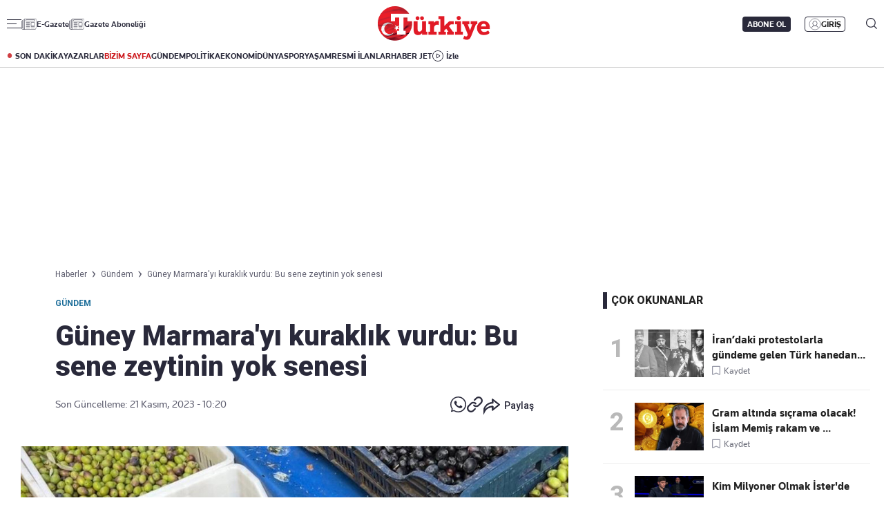

--- FILE ---
content_type: text/html; charset=utf-8
request_url: https://www.turkiyegazetesi.com.tr/gundem/guney-marmarayi-kuraklik-vurdu-bu-sene-zeytinin-yok-senesi-1003751
body_size: 29147
content:

<!DOCTYPE html>
<html lang="tr">
<head>
    <meta charset="utf-8" />
    <meta name="viewport" content="width=device-width, initial-scale=1.0" />
    <title>Güney Marmara'yı kuraklık vurdu: Bu sene zeytinin yok senesi | Türkiye Gazetesi</title>
    

    <link rel="canonical" href="https://www.turkiyegazetesi.com.tr/gundem/guney-marmarayi-kuraklik-vurdu-bu-sene-zeytinin-yok-senesi-1003751" />
<meta name="robots" content="index, follow, max-image-preview:large">
<meta name="title" content="Güney Marmara'yı kuraklık vurdu: Bu sene zeytinin yok senesi">
<meta name="description" content="Güney Marmara’da kuraklığın verdiği zarar zeytin üretimiyle bir kez daha gözler önüne serildi. Üreticiler 'Bu sene zeytinin yok senesi' şeklinde konuyu özetlerken, üretimde ise sorunlar kendini gösterdi." />
<meta name="url" content="https://www.turkiyegazetesi.com.tr/gundem/guney-marmarayi-kuraklik-vurdu-bu-sene-zeytinin-yok-senesi-1003751">
<meta property="fb:page_id" content="100057570613206" />
<meta property="fb:app_id" content="3257550407803019" />
<meta property="article:id" content="1003751" />
<meta property="article:section" content="Gündem" />
<meta property="article:published_time" content="2023-11-21T10:20:46+03:00" />
<meta property="article:modified_time" content="2023-11-21T10:20:46+03:00" />
<meta name="dateCreated" content="2023-11-21T10:20:46+03:00" />
<meta name="datePublished" content="2023-11-21T10:20:46+03:00" />
<meta name="dateModified" content="2023-11-21T10:20:46+03:00" />
<meta name="articleSection" content="news">
<meta property="article:author" content="">
<meta property="article:publisher" content="https://www.facebook.com/turkiyegazetesi" />
<meta property="article:content_tier" content="free" />
<meta name="articleAuthor" content="">
<meta property="og:type" content="article">
<meta property="og:url" content="https://www.turkiyegazetesi.com.tr/gundem/guney-marmarayi-kuraklik-vurdu-bu-sene-zeytinin-yok-senesi-1003751" />
<meta property="og:site_name" content="Türkiye Gazetesi" />
<meta property="og:locale" content="tr_TR" />
<meta property="og:title" content="Güney Marmara'yı kuraklık vurdu: Bu sene zeytinin yok senesi" />
<meta property="og:description" content="Güney Marmara’da kuraklığın verdiği zarar zeytin üretimiyle bir kez daha gözler önüne serildi. Üreticiler 'Bu sene zeytinin yok senesi' şeklinde konuyu özetlerken, üretimde ise sorunlar kendini gösterdi.">
<meta property="og:image" content="https://i.turkiyegazetesi.com.tr/images/23-11/21/zeytin1.jpg">
<meta property="og:image:alt" content="Güney Marmara'yı kuraklık vurdu: Bu sene zeytinin yok senesi" />
<meta property="og:image:width" content="1280" />
<meta property="og:image:height" content="720" />
<meta name="twitter:image:src" content="https://i.turkiyegazetesi.com.tr/images/23-11/21/zeytin1.jpg" />
<meta name="twitter:image" content="https://i.turkiyegazetesi.com.tr/images/23-11/21/zeytin1.jpg">
<meta name="twitter:card" content="summary_large_image" />
<meta name="twitter:site" content="@turkiyegazetesi" />
<meta property="twitter:domain" content="https://www.turkiyegazetesi.com.tr/gundem/guney-marmarayi-kuraklik-vurdu-bu-sene-zeytinin-yok-senesi-1003751">
<meta property="twitter:url" content="https://www.turkiyegazetesi.com.tr/gundem/guney-marmarayi-kuraklik-vurdu-bu-sene-zeytinin-yok-senesi-1003751">
<meta name="twitter:title" content="Güney Marmara'yı kuraklık vurdu: Bu sene zeytinin yok senesi">
<meta name="twitter:description" content="Güney Marmara’da kuraklığın verdiği zarar zeytin üretimiyle bir kez daha gözler önüne serildi. Üreticiler 'Bu sene zeytinin yok senesi' şeklinde konuyu özetlerken, üretimde ise sorunlar kendini gösterdi.">
<meta name="facebook-domain-verification" content="eq2ggwt1uozc6q83jovypba5j6lwmy" />
<meta property="article:tag" content="Gündem" />
<link rel="alternate" type="application/rss+xml" title="Türkiye Gazetesi - Güney Marmara'yı kuraklık vurdu: Bu sene zeytinin yok senesi" href="https://www.turkiyegazetesi.com.tr/rss" />

    <script type="application/ld+json">
    {
        "@context": "https://schema.org",
        "@graph": [
            {
              "@type": "Organization",
              "name": "Türkiye Gazetesi",
              "image": "https://www.turkiyegazetesi.com.tr/s/i/logo.png",
              "url": "https://www.turkiyegazetesi.com.tr",
              "logo": {
                "@type": "ImageObject",
                "url": "https://www.turkiyegazetesi.com.tr/s/i/logo.png",
                "width": 512,
                "height": 156
              },
              "sameAs": [
                "https://www.facebook.com/turkiyegazetesi",
                "https://x.com/turkiyegazetesi",
                "https://www.linkedin.com/company/turkiye-gazetesi/",
                "https://www.instagram.com/turkiyegazetesi/",
                "https://news.google.com/publications/CAAqKAgKIiJDQklTRXdnTWFnOEtEWFJuY25Sb1lXSmxjaTVqYjIwb0FBUAE",
                "https://www.wikidata.org/wiki/Q123908496",
                "https://play.google.com/store/apps/details?id=com.dijitalvarliklar.turkiyegazetesi",
                "https://apps.apple.com/tr/app//turkiye-gazetesi/id469821641"
              ],
              "description": "Türkiye Gazetesi, haberler ve son dakika gelişmeleri için güvenilir haber sitesi. Gündemdeki haberleri, ekonomi gelişmeleri, dünyadan haberler, spor haberleri, magazin olayları ve köşe yazarları Türkiye Gazetesi'nde.",
              "slogan": "Türkiye Gazetesi, haberler ve son dakika gelişmeleri için güvenilir haber sitesi. Gündemdeki haberleri, ekonomi gelişmeleri, dünyadan haberler, spor haberleri, magazin olayları ve köşe yazarları Türkiye Gazetesi'nde.",
              "email": "dijital@tg.com.tr",
              "telephone": "+90 212 454 30 00",
              "faxNumber": "+90 212 454 31 00",
              "address": {
                "@type": "PostalAddress",
                "addressCountry": "TR",
                "addressLocality": "İstanbul",
                "addressRegion": "İstanbul",
                "postalCode": "34197",
                "streetAddress": "Yenibosna Merkez, 29 Ekim Cd. No:11 B D:21, 34197 Bahçelievler/İstanbul"
              },
              "contactPoint": [
                {
                  "@type": "ContactPoint",
                  "telephone": "+90 212 454 30 00",
                  "contactType": "customer service",
                  "contactOption": "TollFree",
                  "areaServed": "TR"
                }
              ]
            },
            {
                "@type": "NewsArticle",
                "url": "https://www.turkiyegazetesi.com.tr/gundem/guney-marmarayi-kuraklik-vurdu-bu-sene-zeytinin-yok-senesi-1003751",
                "articleSection": "Gündem",
                "headline": "Güney Marmara'yı kuraklık vurdu: Bu sene zeytinin yok senesi",
                "alternativeHeadline": "",
                "description": "Güney Marmara’da kuraklığın verdiği zarar zeytin üretimiyle bir kez daha gözler önüne serildi. Üreticiler 'Bu sene zeytinin yok senesi' şeklinde konuyu özetlerken, üretimde ise sorunlar kendini gösterdi.",
                "keywords": ["Gündem"],
                "articleBody": "Güney Marmara'da bulunan Balıkesir'in Bandırma ve Erdek ilçelerinde zeytin hasadı başladı. Zeytindeki verim birçok üreticinin yüzünü güldürmedi. O üreticilerden biri de uzun yıllardan bu yana zeytin üreticisi olan Gülşah Acemliler. Kurak bir yaz geçmesi nedeniyle bu yıl zeytin hasadından verim alınamadığını söyledi.  \"MARMARA'DA VERİM HİÇ YOK\" Zeytin Üreticisi Gülşah Acemliler, kuraklık nedeniyle bu sene zeytin hasadında verim olmadığını belirterek, “Bu sene hasat az. Bu sene zeytinin yok senesi. Marmara’da verim hiç yok. Tabii ki tarlaya da bakmak önemli. Bakılan tarlalarda verim daha iyi. Geçen yıl verim iyiydi ama ne yazık ki bu yıl aynı şey söz konusu değil. Sadece çok iyi bakılan, iyi sulanmış tarlalarda verim var. Zaten bu yıl yağışlar az oldu. Aylarca yağmur yoktu ve zeytin yağmuru sever. Zeytin zamanı kuraklık yaşandı. Zeytin için esas verimli olan yağışlar, Ağustos ayında olan yağışlardır ama Ağustos'ta hiç yağış olmadı” dedi. [{\"id\": 1, \"choiceId\": 1, \"groupId\": -1, \"value\": \"1003107\", \"label\": \"Tekirda\\u011f'\\u0131n su ihtiyac\\u0131n\\u0131 kar\\u015f\\u0131layan barajda alarm! Y\\u00fczde 33\\u2019den y\\u00fczde 8\\u2019e d\\u00fc\\u015ft\\u00fc\", \"active\": false, \"highlighted\": false, \"customProperties\": {\"datetime\": \"2023-11-17T17:28:01\", \"photoUrl\": \"https://i.turkiyegazetesi.com.tr/images/23-11/17/tekirdag.jpg\", \"url\": \"/gundem/tekirdagin-su-ihtiyacini-karsilayan-barajda-alarm-yuzde-33den-yuzde-8e-dustu-1003107\", \"key\": 1}, \"placeholder\": false, \"keyCode\": null}] 1003107 -\u0026gt; Tekirdağ'ın su ihtiyacını karşılayan barajda alarm! Yüzde 33’den yüzde 8’e düştü",
                "name": "Güney Marmara'yı kuraklık vurdu: Bu sene zeytinin yok senesi",
                "thumbnailUrl": "https://i.turkiyegazetesi.com.tr/images/23-11/21/zeytin1.jpg",
                "inLanguage": "tr",
                "genre": "news",
                "publishingPrinciples": "https://www.turkiyegazetesi.com.tr/hakkimizda",
                "mainEntityOfPage": {
                    "@type": "WebPage",
                    "id": "https://www.turkiyegazetesi.com.tr/gundem/guney-marmarayi-kuraklik-vurdu-bu-sene-zeytinin-yok-senesi-1003751"
                },
                "dateCreated": "2023-11-21T10:20:46+03:00",
                "datePublished": "2023-11-21T10:20:46+03:00",
                "dateModified": "2023-11-21T10:20:46+03:00",
                "wordCount": 203,
                "timeRequired": "PT2M",
                "image": {
                    "@type": "ImageObject",
                    "contentUrl": "https://i.turkiyegazetesi.com.tr/images/23-11/21/zeytin1.jpg",
                    "caption": "Güney Marmara'yı kuraklık vurdu: Bu sene zeytinin yok senesi",
                    "name": "Güney Marmara'yı kuraklık vurdu: Bu sene zeytinin yok senesi",
                    "representativeOfPage": true,
                    "datePublished": "2023-11-21T10:20:46+03:00",
                    "description": "Güney Marmara’da kuraklığın verdiği zarar zeytin üretimiyle bir kez daha gözler önüne serildi. Üreticiler 'Bu sene zeytinin yok senesi' şeklinde konuyu özetlerken, üretimde ise sorunlar kendini gösterdi.",
                    "url": "https://i.turkiyegazetesi.com.tr/images/23-11/21/zeytin1.jpg",
                    "width": 1280,
                    "height": 720
                },
                "author": {
                    "@type": "Person",
                    "@id": "https://www.turkiyegazetesi.com.tr",
                    "name": "",
                    "url": "https://www.turkiyegazetesi.com.tr"
                },
                "publisher": {
                    "@type": "NewsMediaOrganization",
                    "name": "Türkiye Gazetesi",
                    "url": "https://www.turkiyegazetesi.com.tr",
                    "logo": {
                        "@type": "ImageObject",
                        "url": "https://www.turkiyegazetesi.com.tr/s/i/logo.png",
                        "width": 164,
                        "height": 50
                    }
                }
            }
            ,{
                "@type": "BreadcrumbList",
                "itemListElement": [
                    {
                        "@type": "ListItem",
                        "position": 1,
                        "item": {
                            "@id": "https://www.turkiyegazetesi.com.tr",
                            "name": "Türkiye Gazetesi"
                        }
                    },
                    {
                        "@type": "ListItem",
                        "position": 2,
                        "item": {
                                "@id": "https://www.turkiyegazetesi.com.tr/gundem",
                            "name": "Gündem"
                        }
                    },
                    {
                        "@type": "ListItem",
                        "position": 3,
                        "item": {
                            "@id": "https://www.turkiyegazetesi.com.tr/gundem/guney-marmarayi-kuraklik-vurdu-bu-sene-zeytinin-yok-senesi-1003751",
                            "name": "Güney Marmara'yı kuraklık vurdu: Bu sene zeytinin yok senesi"
                        }
                    }
                ]
            }

        ]
    }
</script>


    <link rel="preload" href="https://i.turkiyegazetesi.com.tr/images/23-11/21/zeytin1.jpg" as="image" fetchpriority="high">
    <script>
        window.pageAdConfig = {
            page_type: "page-detail",
            category: "Gundem",
            action: "default"
        };
        var _stats = { PageType: 'haber', ContentId: 1003751 };
    </script>



    <link rel="preload" as="style" href="https://fonts.googleapis.com/css2?family=Roboto+Serif:ital,opsz,wght@0,8..144,100..900;1,8..144,100..900&family=Roboto:ital,wght@0,100..900;1,100..900&display=swap">
    <link rel="preload" as="style" href="https://fonts.googleapis.com/css2?family=Barlow+Condensed:ital,wght@0,100;0,200;0,300;0,400;0,500;0,600;0,700;0,800;0,900;1,100;1,200;1,300;1,400;1,500;1,600;1,700;1,800;1,900&family=Barlow:ital,wght@0,100;0,200;0,300;0,400;0,500;0,600;0,700;0,800;0,900;1,100;1,200;1,300;1,400;1,500;1,600;1,700;1,800;1,900&display=swap">
    <link rel="preload" href="https://s.turkiyegazetesi.com.tr/s/fonts/knowledge-font/knowledge-regularitalic-webfont.woff2" as="font" type="font/woff2" crossorigin>
    <link rel="preload" href="https://s.turkiyegazetesi.com.tr/s/fonts/knowledge-font/knowledge-black-webfont.woff2" as="font" type="font/woff2" crossorigin>
    <link rel="preload" href="https://s.turkiyegazetesi.com.tr/s/fonts/knowledge-font/knowledge-regular-webfont.woff2" as="font" type="font/woff2" crossorigin>
    <link rel="preload" href="https://s.turkiyegazetesi.com.tr/s/fonts/knowledge-font/knowledge-medium-webfont.woff2" as="font" type="font/woff2" crossorigin>
    <link rel="preload" href="https://s.turkiyegazetesi.com.tr/s/fonts/knowledge-font/knowledge-bold-webfont.woff2" as="font" type="font/woff2" crossorigin>
    <link rel="preconnect" href="https://fonts.googleapis.com">

    <link rel="stylesheet" href="https://s.turkiyegazetesi.com.tr/s/css/base/_reset.css?v=38ee3b0a-0521-4e" />
    <link rel="stylesheet" href="https://s.turkiyegazetesi.com.tr/s/css/base/swiper-bundle.min.css?v=38ee3b0a-0521-4e" />
    <link rel="stylesheet" href="https://s.turkiyegazetesi.com.tr/s/css/module.min.css?v=38ee3b0a-0521-4e" />
    <link rel="stylesheet" href="https://s.turkiyegazetesi.com.tr/s/css/tg.css?v=38ee3b0a-0521-4e" />
    <script async src="https://securepubads.g.doubleclick.net/tag/js/gpt.js"></script>
    <!-- Google Tag Manager -->
    <script>
        (function(w,d,s,l,i){w[l]=w[l]||[];w[l].push({'gtm.start':
        new Date().getTime(),event:'gtm.js'});var f=d.getElementsByTagName(s)[0],
        j=d.createElement(s),dl=l!='dataLayer'?'&l='+l:'';j.async=true;j.src=
        'https://www.googletagmanager.com/gtm.js?id='+i+dl;f.parentNode.insertBefore(j,f);
        })(window,document,'script','dataLayer','GTM-KPF2Q434');</script>
    <!-- End Google Tag Manager -->
    <script async src="https://www.googletagmanager.com/gtag/js?id=G-GWT316TB4Q"></script>
    <script>
        window.dataLayer = window.dataLayer || [];
        function gtag(){dataLayer.push(arguments);}
        gtag('js', new Date());
        gtag('config', 'G-GWT316TB4Q');
    </script>
    <script>
        function trackGAEvent(category, action, label) {
            gtag('event', action, {
                'event_category': category,
                'event_label': label
            });
        }
    </script>
    <script>
        !function () {
        var t = document.createElement("script");
        t.setAttribute("src", 'https://cdn.p.analitik.bik.gov.tr/tracker' + (
        typeof Intl !== "undefined" ? (typeof(Intl || "").PluralRules !== "undefined" ? '1' : typeof Promise !== "undefined" ? '2' : typeof MutationObserver !== 'undefined' ? '3' : '4') : '4'
        ) + '.js'),
        t.setAttribute("data-website-id", "50b95442-f009-4e8f-8220-3db4e21c3a9b"),
        t.setAttribute("data-host-url", '//50b95442-f009-4e8f-8220-3db4e21c3a9b.collector.p.analitik.bik.gov.tr'),
        document.head.appendChild(t)
        }();
    </script>
    <script src="https://s.turkiyegazetesi.com.tr/s/js/general.js?v=38ee3b0a-0521-4e"></script>
    <script src="https://www.gstatic.com/firebasejs/7.14.6/firebase-app.js"></script>
    <script src="https://www.gstatic.com/firebasejs/7.14.6/firebase-messaging.js"></script>

    <script src="https://s.turkiyegazetesi.com.tr/s/js/firebase-notification.js?v=38ee3b0a-0521-4e"></script>

</head>
<body>
    <!-- Header-->
    
<header class="header">
    <div class="container rowPaddingHorizontal">
        <div class="headerTop">
            <div class="headerTop-left">
                <div class="headerTop-navbutton">
                    <span class="line"></span>
                    <span class="line"></span>
                    <span class="line"></span>
                </div>
                <span class="headerTop-logo-small"><a href="/" title="Türkiye Gazetesi"><img src="https://www.turkiyegazetesi.com.tr/s/i/logo.png" alt="Türkiye Gazetesi"></a></span>
                <a class="headerTop-news" href="/e-gazete" target="_blank">E-Gazete</a>
                <a class="headerTop-news" href="/abone" target="_blank">Gazete Aboneliği</a>
            </div>
            <div class="headerTop-center">
                <span class="headerTop-logo"><a href="/" title="Türkiye Gazetesi"><img src="https://www.turkiyegazetesi.com.tr/s/i/logo.png" alt="Türkiye Gazetesi"></a></span>
            </div>
            <div class="headerTop-right" id="headerTopRight">
                <span class="headerTop-search">
                    <img src="https://s.turkiyegazetesi.com.tr/s/i/icon-header-search.svg" alt="Arama">
                </span>
            </div>
        </div>
    </div>
</header>
<div class="headerBottomCategory">
    <div class="container rowPaddingHorizontal">
        <div class="headerBottom">
            <a href="/son-dakika" class="headerNavUrl icon-header-bull" title="Son Dakika Haberleri görüntüle">SON DAKİKA</a>
            <a href="/bugunun-yazarlari" class="headerNavUrl" title="Yazarlar ve köşe yazılarını görüntüle">YAZARLAR</a>
            <a href="/bizim-sayfa" class="headerNavUrl" style="color:#CC181C" title="Bizim Sayfa içeriklerini görüntüle">BİZİM SAYFA</a>
            <a href="/gundem" class="headerNavUrl" title="Gündem haberlerini görüntüle">GÜNDEM</a>
            <a href="/politika" class="headerNavUrl" title="Politika haberlerini görüntüle">POLİTİKA</a>
            <a href="/ekonomi" class="headerNavUrl" title="Ekonomi haberlerini görüntüle">EKONOMİ</a>
            <a href="/dunya" class="headerNavUrl" title="Dünya haberlerini görüntüle">DÜNYA</a>
            <a href="/spor" class="headerNavUrl" title="Spor haberlerini görüntüle">SPOR</a>
            <a href="/yasam" class="headerNavUrl" title="Hayat ve yaşam tarzı haberlerini görüntüle">YAŞAM</a>
            <a href="/resmi-ilanlar" class="headerNavUrl" title="Resmi İlanları görüntüle">RESMİ İLANLAR</a>
            <a href="/haber-jet" class="headerNavUrl" title="Haber Jet içeriklerini görüntüle">HABER JET</a>
            <a href="/videogaleri" class="headerNavUrl icon-header-watch" title="Video içeriklerini izle">İzle</a>
        </div>
    </div>
</div>

<div class="header-hamburger-bg"></div>
<div class="header-hamburger-menu">
    <div class="container rowPaddingHorizontal auto-scroll-y">
        <div class="row gx-0 hm-nav">
            <div class="col-12 pdl-0 pdr-0">
                <div class="row gx-0 mobile-top-header">
                    <div class="mth-row close-scope">
                        <span class="mth-close"><img src="https://s.turkiyegazetesi.com.tr/s/images/icons/icon-mobile-hamburger-close.svg" alt="Türkiye Gazetesi"></span>
                    </div>
                    <div class="mth-row">
                        <span class="mth-logo-small"><a href="/"><img src="https://www.turkiyegazetesi.com.tr/s/i/logo.png" alt="Türkiye Gazetesi"></a></span>
                    </div>
                    <div class="mth-row">
                        <a class="mth-news" href="/e-gazete" target="_blank">E-Gazete</a>
                        <a class="mth-news" href="/abone" target="_blank">Abonelik</a>
                    </div>
                </div>
                <div class="row gx-0">
                    <div class="row gx-0" style="gap:16px">
                                <div class="col-7-equal footer-cat">
                                    <div class="footer-cat__title" data-toggle="collapse">
                                            <a href="/gundem" class="footer-cat-link" title="G&#xFC;ndem">G&#xFC;ndem</a>

                                        <span class="footer-cat-toggle" data-id="cat-171"></span>
                                    </div>
                                    <ul id="cat-171" class="footer-cat__menu">
                                            <li><a href="/politika" title="Politika">Politika</a></li>
                                            <li><a href="/egitim" title="E&#x11F;itim">E&#x11F;itim</a></li>
                                    </ul>
                                </div>
                                <div class="col-7-equal footer-cat">
                                    <div class="footer-cat__title" data-toggle="collapse">
                                            <a href="/ekonomi" class="footer-cat-link" title="Ekonomi">Ekonomi</a>

                                        <span class="footer-cat-toggle" data-id="cat-173"></span>
                                    </div>
                                    <ul id="cat-173" class="footer-cat__menu">
                                            <li><a href="/borsa" title="Borsa">Borsa</a></li>
                                            <li><a href="/altin" title="Alt&#x131;n">Alt&#x131;n</a></li>
                                            <li><a href="/doviz" title="D&#xF6;viz">D&#xF6;viz</a></li>
                                            <li><a href="/hisse-senedi" title="Hisse Senedi">Hisse Senedi</a></li>
                                            <li><a href="/kripto-para" title="Kripto Para">Kripto Para</a></li>
                                            <li><a href="/emlak" title="Emlak">Emlak</a></li>
                                            <li><a href="/t-otomobil" title="T-Otomobil">T-Otomobil</a></li>
                                            <li><a href="/turizm" title="Turizm">Turizm</a></li>
                                    </ul>
                                </div>
                                <div class="col-7-equal footer-cat">
                                    <div class="footer-cat__title" data-toggle="collapse">
                                            <a href="/spor" class="footer-cat-link" title="Spor">Spor</a>

                                        <span class="footer-cat-toggle" data-id="cat-177"></span>
                                    </div>
                                    <ul id="cat-177" class="footer-cat__menu">
                                            <li><a href="/futbol" title="Futbol">Futbol</a></li>
                                            <li><a href="/puan-durumu" title="Puan Durumu">Puan Durumu</a></li>
                                            <li><a href="/fikstur" title="Fikst&#xFC;r">Fikst&#xFC;r</a></li>
                                            <li><a href="/sampiyonlar-ligi" title="&#x15E;ampiyonlar Ligi">&#x15E;ampiyonlar Ligi</a></li>
                                            <li><a href="/avrupa-ligi" title="Avrupa Ligi">Avrupa Ligi</a></li>
                                            <li><a href="/basketbol" title="Basketbol">Basketbol</a></li>
                                    </ul>
                                </div>
                                <div class="col-7-equal footer-cat">
                                    <div class="footer-cat__title" data-toggle="collapse">
                                            <a href="/dunya" class="footer-cat-link" title="D&#xFC;nya">D&#xFC;nya</a>

                                        <span class="footer-cat-toggle" data-id="cat-172"></span>
                                    </div>
                                    <ul id="cat-172" class="footer-cat__menu">
                                            <li><a href="/orta-dogu" title="Orta Do&#x11F;u">Orta Do&#x11F;u</a></li>
                                            <li><a href="/avrupa" title="Avrupa">Avrupa</a></li>
                                            <li><a href="/amerika" title="Amerika">Amerika</a></li>
                                            <li><a href="/afrika" title="Afrika">Afrika</a></li>
                                            <li><a href="/israil-gazze" title="&#x130;srail-Gazze">&#x130;srail-Gazze</a></li>
                                    </ul>
                                </div>
                                <div class="col-7-equal footer-cat">
                                    <div class="footer-cat__title" data-toggle="collapse">
                                            <a href="/yasam" class="footer-cat-link" title="Ya&#x15F;am">Ya&#x15F;am</a>

                                        <span class="footer-cat-toggle" data-id="cat-174"></span>
                                    </div>
                                    <ul id="cat-174" class="footer-cat__menu">
                                            <li><a href="/saglik" title="Sa&#x11F;l&#x131;k">Sa&#x11F;l&#x131;k</a></li>
                                            <li><a href="/hava-durumu" title="Hava Durumu">Hava Durumu</a></li>
                                            <li><a href="/yemek" title="Yemek">Yemek</a></li>
                                            <li><a href="/seyahat" title="Seyahat">Seyahat</a></li>
                                            <li><a href="/aktuel" title="Akt&#xFC;el">Akt&#xFC;el</a></li>
                                    </ul>
                                </div>
                                <div class="col-7-equal footer-cat">
                                    <div class="footer-cat__title" data-toggle="collapse">
                                            <a href="/kultur-sanat" class="footer-cat-link" title="K&#xFC;lt&#xFC;r-Sanat">K&#xFC;lt&#xFC;r-Sanat</a>

                                        <span class="footer-cat-toggle" data-id="cat-175"></span>
                                    </div>
                                    <ul id="cat-175" class="footer-cat__menu">
                                            <li><a href="/sinema" title="Sinema">Sinema</a></li>
                                            <li><a href="/arkeoloji" title="Arkeoloji">Arkeoloji</a></li>
                                            <li><a href="/kitap" title="Kitap">Kitap</a></li>
                                            <li><a href="/tarih" title="Tarih">Tarih</a></li>
                                    </ul>
                                </div>
                                <div class="col-7-equal footer-cat">
                                    <div class="footer-cat__title" data-toggle="collapse">
                                            <a href="/bizim-sayfa" class="footer-cat-link" title="Bizim Sayfa">Bizim Sayfa</a>

                                        <span class="footer-cat-toggle" data-id="cat-178"></span>
                                    </div>
                                    <ul id="cat-178" class="footer-cat__menu">
                                            <li><a href="/namaz-vakitleri" title="Namaz Vakitleri">Namaz Vakitleri</a></li>
                                            <li><a href="/sesli-yayinlar" title="Sesli Yay&#x131;nlar">Sesli Yay&#x131;nlar</a></li>
                                    </ul>
                                </div>
                                <div class="col-7-equal footer-cat">
                                    <div class="footer-cat__title" data-toggle="collapse">
                                            <a href="/yazarlar" class="footer-cat-link" title="Yazarlar">Yazarlar</a>

                                        <span class="footer-cat-toggle" data-id="cat-179"></span>
                                    </div>
                                    <ul id="cat-179" class="footer-cat__menu">
                                            <li><a href="/bugunun-yazarlari" title="Bug&#xFC;n&#xFC;n Yazarlar&#x131;">Bug&#xFC;n&#xFC;n Yazarlar&#x131;</a></li>
                                            <li><a href="/yazarlar" title="T&#xFC;m Yazarlar">T&#xFC;m Yazarlar</a></li>
                                    </ul>
                                </div>
                                <div class="col-7-equal footer-cat">
                                    <div class="footer-cat__title" data-toggle="collapse">
                                            <span class="footer-cat-link no-link" title="Di&#x11F;er Kategoriler">Di&#x11F;er Kategoriler</span>

                                        <span class="footer-cat-toggle" data-id="cat-181"></span>
                                    </div>
                                    <ul id="cat-181" class="footer-cat__menu">
                                            <li><a href="/magazin" title="Magazin">Magazin</a></li>
                                            <li><a href="/teknoloji" title="Teknoloji">Teknoloji</a></li>
                                            <li><a href="/resmi-ilanlar" title="Resm&#xEE; Ilanlar">Resm&#xEE; Ilanlar</a></li>
                                            <li><a href="/haberler" title="Haberler">Haberler</a></li>
                                            <li><a href="/videogaleri" title="Video Galeri">Video Galeri</a></li>
                                            <li><a href="/fotohaber" title="Foto Haber">Foto Haber</a></li>
                                    </ul>
                                </div>
                                <div class="col-7-equal footer-cat">
                                    <div class="footer-cat__title" data-toggle="collapse">
                                            <a class="footer-cat-link" title="Kurumsal">Kurumsal</a>

                                        <span class="footer-cat-toggle" data-id="cat-182"></span>
                                    </div>
                                    <ul id="cat-182" class="footer-cat__menu">
                                            <li><a href="/hakkimizda" title="Hakk&#x131;m&#x131;zda">Hakk&#x131;m&#x131;zda</a></li>
                                            <li><a href="/iletisim" title="&#x130;leti&#x15F;im">&#x130;leti&#x15F;im</a></li>
                                            <li><a href="/kunye" title="K&#xFC;nye">K&#xFC;nye</a></li>
                                            <li><a href="/abone" title="Gazete Aboneli&#x11F;i">Gazete Aboneli&#x11F;i</a></li>
                                            <li><a href="https://www.turkiyegazetesi.com.tr/danisma-telefonlari" title="Dan&#x131;&#x15F;ma Telefonlar&#x131;">Dan&#x131;&#x15F;ma Telefonlar&#x131;</a></li>
                                            <li><a href="/kisisel-verilerin-korunmasi" title="Yasal">Yasal</a></li>
                                            <li><a href="/reklam-ver" title="Reklam Ver">Reklam Ver</a></li>
                                    </ul>
                                </div>
                        <div class="col-7-equal footer-cat-right">
                            <!-- Uygulamalar sağda, kendi alanında -->
                            <span class="footer-cat__title" data-toggle="collapse">Uygulamalar</span>
                            <a href="https://apps.apple.com/tr/app/turkiye-gazetesi/id469821641"><img src="https://s.turkiyegazetesi.com.tr/s/i/icon-down-appstore.svg" alt="Türkiye Gazetesi App Store"></a>
                            <a href="https://play.google.com/store/apps/details?id=com.dijitalvarliklar.turkiyegazetesi.rssreader&hl=tr"><img src="https://s.turkiyegazetesi.com.tr/s/i/icon-down-playstore.svg" alt="Türkiye Gazetesi Google Play"></a>
                        </div>
                    </div>


                    
                </div>
            </div>

        </div>

        <div class="row gx-0 hm-social">
            <div class="col-12 pdl-0 pdr-0">
                <div class="row gx-0">
                    <div class="col-12 col-lg-4">
                        <div class="footer-content-scope social-media">
                            <span class="fTitle">Takip Edin</span>
                            <span class="fDesc">Favori mecralarınızda haber<br>akışımıza ulaşın</span>
                            <div class="fLink">
                                <a href="https://x.com/turkiyegazetesi" target="_blank" title="X"><img src="https://s.turkiyegazetesi.com.tr/s/i/icon-menu-x.svg" alt="X"></a>
                                <a href="https://www.facebook.com/turkiyegazetesi" target="_blank" title="Facebook"><img src="https://s.turkiyegazetesi.com.tr/s/i/icon-menu-fb.svg" alt="Facebook"></a>
                                <a href="https://www.linkedin.com/company/turkiye-gazetesi/" target="_blank" title="LinkedIn"><img src="https://s.turkiyegazetesi.com.tr/s/i/icon-menu-linkedin.svg" alt="LinkedIn"></a>
                                <a href="https://www.youtube.com/turkiyegazetesi" target="_blank" title="YouTube"><img src="https://s.turkiyegazetesi.com.tr/s/i/icon-menu-youtube.svg" alt="YouTube"></a>
                                <a href="https://www.instagram.com/turkiyegazetesicomtr/" target="_blank" title="Instagram"><img src="https://s.turkiyegazetesi.com.tr/s/i/icon-menu-instagram.svg" alt="Instagram"></a>
                                <a href="https://www.tiktok.com/@turkiyegazetesicomtr" target="_blank" title="TikTok"><img src="https://s.turkiyegazetesi.com.tr/s/i/icon-menu-tiktok.svg" alt="TikTok"></a>
                                <a href="https://sosyal.teknofest.app/@turkiyegazetesi" target="_blank" title="Next Sosyal"><img src="https://s.turkiyegazetesi.com.tr/s/i/icon-detail-popup-next.svg" alt="Next Sosyal" style="width: 25px; height: 25px;"></a>

                            </div>
                            <span class="f-mobile-copyright">© 2025 İhlas Gazetecilik A.Ş.<br>Tüm Hakları Saklıdır.</span>
                        </div>
                    </div>
                    <div class="col-12 col-lg-4 border-style">
                        <div class="footer-content-scope">
                            <span class="fTitle">Haber Verin</span>
                            <span class="fDesc">Editör masamıza bilgi ve materyal<br>göndermek için <a href="/geri-bildirim" title="Geri Bildirim">tıklayın</a><span class="icon-continue"></span></span>
                            <div class="fLink">
                                <img src="https://s.turkiyegazetesi.com.tr/s/i/icon-menu-letmeknow.svg" alt="Bildirin">
                            </div>
                        </div>
                    </div>
                    <div class="col-12 col-lg-4">
                        <div class="footer-content-scope">
                            <span class="fTitle">Kaçırmayın</span>
                            <span class="fDesc">Ücretsiz üye olun, gündemi<br>şekillendiren gelişmeleri önce siz duyun</span>
                            <div class="fInput">
                                <form class="subscribe-form">
                                    <input type="email" placeholder="E-posta adresiniz" required>
                                    <button type="submit"></button>
                                </form>
                            </div>
                        </div>
                    </div>
                </div>
            </div>
        </div>
    </div>
</div>

<div class="search-fixed">
    <div class="container">
        <div class="search-container">
            <span class="search-close"></span>
            <input type="text"
                   id="search"
                   autocomplete="off"
                   autocorrect="off"
                   autocapitalize="off"
                   spellcheck="false"
                   placeholder="Türkiye Gazetesi’nde aramak için yazın..." />
            <button class="search-button"></button>

            <div id="suggestions" class="suggestions hidden">

                <!-- Haber Listesi JS ile buraya gelecek -->
                <div class="suggestions-list"></div>               
            </div>
        </div>
    </div>
</div>

<script>
    document.addEventListener("DOMContentLoaded", function () {
        const headerRight = document.getElementById("headerTopRight");
        const searchSpan = headerRight.querySelector(".headerTop-search");

        function getCookie(name) {
            return document.cookie.split("; ").reduce((r, v) => {
                const parts = v.split("=");
                return parts[0] === name ? decodeURIComponent(parts[1]) : r;
            }, null);
        }

        const userId = getCookie("userId");
        const fullName = getCookie("fullName");
        const isSubscribe = getCookie("IsSubscribe");

        const elements = [];

        // ABONE OL butonu
        if (!isSubscribe) {
            const subscribeBtn = document.createElement("button");
            subscribeBtn.className = "headerTop-subscribe";
            subscribeBtn.textContent = "ABONE OL";
            subscribeBtn.onclick = () => window.location.href = "/abonelik";
            elements.push(subscribeBtn);
        }

        if (!userId) {
            const loginLink = document.createElement("a");
            loginLink.href = "/register";
            loginLink.title = "Giriş";

            const loginBtn = document.createElement("button");
            loginBtn.className = "headerTop-login";
            loginBtn.textContent = "GİRİŞ";

            loginLink.appendChild(loginBtn);
            elements.push(loginLink);
        } else if (fullName) {
            const nav = document.createElement("nav");
            nav.className = "headerTop-login-after";

            const userBtn = document.createElement("button");
            userBtn.className = "headerTop-login login-after-label";
            const nameSpan = document.createElement("span");
            nameSpan.textContent = fullName;
            userBtn.appendChild(nameSpan);

            const menu = document.createElement("ul");
            menu.className = "login-menu";

            const links = [
                { href: "/abonelik", title: "Abonelik", class: "login-icon-subscription" },
                { href: "/takip-edilenler", title: "Takip Ettiklerim", class: "login-icon-follow" },
                { href: "/kaydedilenler", title: "Kaydettiklerim", class: "login-icon-bookmark" },
                { href: "/profil", title: "Ayarlar", class: "login-icon-settings" },
                { href: "#", title: "Çıkış", class: "login-icon-logout", isLogout: true }
            ];

            links.forEach(linkInfo => {
                const a = document.createElement("a");
                a.href = linkInfo.href;
                a.title = linkInfo.title;
                a.className = linkInfo.class;
                a.textContent = linkInfo.title;

                if (linkInfo.isLogout) {
                    a.addEventListener("click", function (e) {
                        e.preventDefault();
                        logoutUser();
                    });
                }

                menu.appendChild(a);
            });

            nav.appendChild(userBtn);
            nav.appendChild(menu);
            elements.push(nav);
        }
        elements.forEach(el => headerRight.insertBefore(el, searchSpan));
    });
    document.querySelectorAll('.footer-cat__title').forEach(function (link) {
        link.addEventListener('click', function (e) {
            // Sadece mobilde çalışsın
            if (window.innerWidth <= 991) {
                var clickX = e.offsetX;
                var linkWidth = this.offsetWidth;

                // ::after için sağ taraftaki 30px'lik alanı kontrol et
                if (clickX > linkWidth - 30) {
                    e.preventDefault(); // Sadece ok ikonuna tıklandığında iptal et
                }
                // Aksi halde link normale çalışır
            }
        });
    });



    function logoutUser() {
        window.location.href = "/auth/logout";
    }

</script>

<script>
        document.addEventListener("DOMContentLoaded", function () {
        const searchFixed = document.querySelector(".search-fixed");
        const searchButton = document.querySelector(".headerTop-search");
        const searchClose = document.querySelector(".search-close");
        const searchContainer = document.querySelector(".search-container");
        const searchInput = document.getElementById("search");

        if (searchButton) {
            searchButton.addEventListener("click", function() {
                searchFixed.classList.add("active");
                setTimeout(() => {
                    searchInput.focus();
                }, 100);
            });
        }

        // Kapatma butonuna tıklandığında pop-up'ı kapat
        if (searchClose) {
            searchClose.addEventListener("click", function() {
                searchFixed.classList.remove("active");
            });
        }

        // Pop-up dışına tıklandığında kapat
        searchFixed.addEventListener("click", function(e) {
            // Eğer tıklanan element search-container'ın içinde değilse kapat
            if (!searchContainer.contains(e.target)) {
                searchFixed.classList.remove("active");
            }
        });

        // ESC tuşuna basıldığında kapat
        document.addEventListener("keydown", function(e) {
            if (e.key === "Escape" && searchFixed.classList.contains("active")) {
                searchFixed.classList.remove("active");
            }
        });
    });
</script>

<script>
    function mobileFooterMenu() {
        const toggleButtons = document.querySelectorAll('.footer-cat__toggle');

        toggleButtons.forEach(btn => {
            btn.addEventListener('click', () => {
                const cat = btn.closest('.footer-cat');
                const menu = cat.querySelector('.footer-cat__menu');

                cat.classList.toggle('open');

                if (window.innerWidth < 992) {
                    menu.style.maxHeight = cat.classList.contains('open')
                        ? menu.scrollHeight + 'px'
                        : '0';
                }
            });
        });
    }
</script>
    <script type="text/javascript">
    function bizimsayfaYazar() {
      var url = window.location.href;
      var list = ["/kose-yazilari/prof-dr-ramazan-ayvalli/", "/kose-yazilari/osman-unlu/", "/kose-yazilari/m-said-arvas/", "/kose-yazilari/ahmet-demirbas/", "/kose-yazilari/vehbi-tulek/", "/kose-yazilari/abdullatif-uyan/", "/kose-yazilari/salim-koklu/", "/kose-yazilari/ragip-karadayi/", "/kose-yazilari/unal-bolat/", "/kose-yazilari/yetenekli-kalemler/"];
      for (var i = 0; i < list.length; i++) {
        if (url.indexOf(list[i]) !== -1) {
          return true;
        }
      }

      return false;
    }

    if (!bizimsayfaYazar() && !getCookie("IsSubscribe") && typeof pageAdConfig !== "undefined" && !(pageAdConfig.page_type == "default" && pageAdConfig.category == "default" && pageAdConfig.action == "default"))
    {
        document.write('<div id="adsHorizontal"><div id="adsContainer" class="container"><div class="row gx-0"><div class="col-12 h-center"><div class="ads970"></div></div></div></div></div>');
    }
</script>
    <!-- Header Bitti-->

    


<div id="content" class="content c-gundem" data-id="1003751" data-url="/gundem/guney-marmarayi-kuraklik-vurdu-bu-sene-zeytinin-yok-senesi-1003751" data-title="Güney Marmara'yı kuraklık vurdu: Bu sene zeytinin yok senesi">
    <div id="newsDetails" class="section-row newsDetails">
        <div class="container">
            <div class="row gx-0">
                <div class="section-breadcrumb bodyTopMargin article-breadcrumb-style">
                    <nav aria-label="Breadcrumb">
                        <ol class="breadcrumb-list">
                            <li itemprop="itemListElement" class="bc-item">
                                <a href="/haberler" title="Haberlere git" itemprop="item">
                                    <span itemprop="name">Haberler</span>
                                </a>
                                <meta itemprop="position" content="1" />
                            </li>
                                <li itemprop="itemListElement" class="bc-item">
                                    <a href="/gundem" title="Etiket" itemprop="item">
                                        <span itemprop="name">G&#xFC;ndem</span>
                                    </a>
                                    <meta itemprop="position" content="2" />
                                </li>
                                <li itemprop="itemListElement" class="bc-item">
                                    <span itemprop="name">
                                        <a href="/gundem/guney-marmarayi-kuraklik-vurdu-bu-sene-zeytinin-yok-senesi-1003751" title="G&#xFC;ney Marmara&#x27;y&#x131; kurakl&#x131;k vurdu: Bu sene zeytinin yok senesi">G&#xFC;ney Marmara&#x27;y&#x131; kurakl&#x131;k vurdu: Bu sene zeytinin yok senesi</a>
                                    </span>

                                    <meta itemprop="position" content="3" />
                                </li>

                        </ol>
                    </nav>
                </div>

            </div>
            <div class="row">
                <div class="col-12 col-lg-8 article-scope">
                    <article>
                        <div class="article-header">
                            <div class="article-category-tag" itemprop="about">
                                <span itemprop="name"><a href="/gundem" title="Gündem">Gündem</a></span>
                            </div>
                            <h1 class="article-title" itemprop="headline">
                                Güney Marmara'yı kuraklık vurdu: Bu sene zeytinin yok senesi
                            </h1>

                            <div class="article-meta-actions-scope">
                                <!-- Tarih ve Meta Bilgiler -->
                                <div class="article-text-scope">
                                    <div class="article-text">
                                    </div>
                                    <time class="article-date-modified" itemprop="dateModified" datetime="2023-11-21T10:20:46&#x2B;03:00">
                                        Son Güncelleme: 21 Kas&#x131;m, 2023 - 10:20
                                    </time>
                                </div>

                                <!-- Paylaşım Butonları -->
                                <div class="article-actions">
                                    <a href="https://api.whatsapp.com/send?text=https://www.turkiyegazetesi.com.tr/gundem/guney-marmarayi-kuraklik-vurdu-bu-sene-zeytinin-yok-senesi-1003751" target="_blank" class="aa icon-whatsapp" title="Whatsapp İkon"><img src="https://s.turkiyegazetesi.com.tr/s/i/icon-detail-whatsapp.svg" alt="Whatsapp İkon"></a>
                                    <a onclick="copyLink('/gundem/guney-marmarayi-kuraklik-vurdu-bu-sene-zeytinin-yok-senesi-1003751')" class="aa iconUrlCopy" title="Bağlantıyı Kopyala"><img src="https://s.turkiyegazetesi.com.tr/s/i/icon-details-linkcopy.svg" alt="Bağlantıyı Kopyala"></a>
                                    <div class="aa detailShare iconShare">
                                        <span class="detailShareClick">Paylaş</span>
                                        <div class="detailShareMenu" style="margin-right:-150px">
                                            <button type="button" class="detailShareClose" aria-label="Kapat">&times;</button>
                                            <span class="detailShareTitle">Paylaş</span>
                                            <div class="detailShareGrid">
                                                <a href="https://www.facebook.com/sharer/sharer.php?u=https://www.turkiyegazetesi.com.tr/gundem/guney-marmarayi-kuraklik-vurdu-bu-sene-zeytinin-yok-senesi-1003751" target="_blank" title="Facebook" class="detailShareItem">
                                                    <img src="https://s.turkiyegazetesi.com.tr/s/i/icon-detail-popup-fb.svg" alt="Facebook">
                                                    <span>Facebook</span>
                                                </a>
                                                <a href="https://twitter.com/intent/tweet?url=https://www.turkiyegazetesi.com.tr/gundem/guney-marmarayi-kuraklik-vurdu-bu-sene-zeytinin-yok-senesi-1003751" target="_blank" title="X" class="detailShareItem">
                                                    <img src="https://s.turkiyegazetesi.com.tr/s/i/icon-detail-popup-x.svg" alt="X">
                                                    <span>X</span>
                                                </a>
                                                <a href="https://api.whatsapp.com/send?text=https://www.turkiyegazetesi.com.tr/gundem/guney-marmarayi-kuraklik-vurdu-bu-sene-zeytinin-yok-senesi-1003751" target="_blank" title="WhatsApp" class="detailShareItem">
                                                    <img src="https://s.turkiyegazetesi.com.tr/s/i/icon-detail-popup-whatsapp.svg" alt="WhatsApp">
                                                    <span>WhatsApp</span>
                                                </a>
                                                <a href="https://www.linkedin.com/sharing/share-offsite/?url=https://www.turkiyegazetesi.com.tr/gundem/guney-marmarayi-kuraklik-vurdu-bu-sene-zeytinin-yok-senesi-1003751" target="_blank" title="LinkedIn" class="detailShareItem">
                                                    <img src="https://s.turkiyegazetesi.com.tr/s/i/icon-detail-popup-linkedin.svg" alt="LinkedIn">
                                                    <span>LinkedIn</span>
                                                </a>
                                                <a href="https://sosyal.teknofest.app/share?text=https://www.turkiyegazetesi.com.tr/gundem/guney-marmarayi-kuraklik-vurdu-bu-sene-zeytinin-yok-senesi-1003751&title=G&#xFC;ney Marmara&#x27;y&#x131; kurakl&#x131;k vurdu: Bu sene zeytinin yok senesi" target="_blank" title="Next Sosyal" class="detailShareItem">
                                                    <img src="https://s.turkiyegazetesi.com.tr/s/i/icon-detail-popup-next.svg" alt="Next Sosyal">
                                                    <span>Next Sosyal</span>
                                                </a>
                                                <a onclick="copyLink('/gundem/guney-marmarayi-kuraklik-vurdu-bu-sene-zeytinin-yok-senesi-1003751')" title="Bağlantıyı Kopyala" class="detailShareItem">
                                                    <img src="https://s.turkiyegazetesi.com.tr/s/i/icon-detail-popup-linkcopy.svg" alt="Bağlantıyı Kopyala">
                                                    <span style="padding-left: 21px">Bağlantıyı Kopyala</span>
                                                </a>
                                            </div>
                                        </div>
                                    </div>
                                </div>
                            </div>
                        </div>

                        <div class="article-main-image article-image-video">
                                <figure class="article-image">
                                    <img src="https://i.turkiyegazetesi.com.tr/images/23-11/21/zeytin1.jpg" width="100%" height="auto" alt="Güney Marmara'yı kuraklık vurdu: Bu sene zeytinin yok senesi" itemprop="image">
                                        <figcaption>
                                            <img src="https://s.turkiyegazetesi.com.tr/s/i/icon-detail-image.svg" alt="Fotoğraf Başlığı" class="caption-icon">
                                            Güney Marmara'yi kuraklik vurdu: Bu sene zeytinin yok senesi
                                            <span></span>
                                        </figcaption>
                                </figure>
                        </div>

                        <div class="article-content" itemprop="articleBody">
                            <h2>
                                Güney Marmara’da kuraklığın verdiği zarar zeytin üretimiyle bir kez daha gözler önüne serildi. Üreticiler 'Bu sene zeytinin yok senesi' şeklinde konuyu özetlerken, üretimde ise sorunlar kendini gösterdi.
                            </h2>



                            <div class="listenSummarySave">

                                <div class="lssSave" data-save-id="1003751" data-save-type="1">Kaydet</div>

                                <div class="btn"><a onclick="adjustFontSize(event,'-')">a-</a> | <a onclick="adjustFontSize(event,'+')">+A</a></div>

                            </div>

                            
<p>Güney Marmara'da bulunan Balıkesir'in Bandırma ve Erdek ilçelerinde zeytin hasadı başladı. Zeytindeki verim birçok üreticinin yüzünü güldürmedi. O üreticilerden biri de uzun yıllardan bu yana zeytin üreticisi olan Gülşah Acemliler. Kurak bir yaz geçmesi nedeniyle bu yıl zeytin hasadından verim alınamadığını söyledi.</p> <p>
        <div class="article-main-image article-margin">
            <figure class="article-image">
                <img src="https://i.turkiyegazetesi.com.tr/images/23-11/21/zeytin.jpg" width="100%" height="auto" alt="Güney Marmara'yı kuraklık vurdu: Bu sene zeytinin yok senesi" itemprop="image">
                <figcaption>
                    <img src="https://s.turkiyegazetesi.com.tr/s/i/icon-detail-image.svg" alt="Başlık Resmi" class="caption-icon">Güney Marmara'yı kuraklık vurdu: Bu sene zeytinin yok senesi
                </figcaption>
            </figure>
        </div></p> <h3>"MARMARA'DA VERİM HİÇ YOK"</h3> <p>Zeytin Üreticisi Gülşah Acemliler, kuraklık nedeniyle bu sene zeytin hasadında verim olmadığını belirterek, “Bu sene hasat az. Bu sene zeytinin yok senesi. Marmara’da verim hiç yok. Tabii ki tarlaya da bakmak önemli. Bakılan tarlalarda verim daha iyi. Geçen yıl verim iyiydi ama ne yazık ki bu yıl aynı şey söz konusu değil. Sadece çok iyi bakılan, iyi sulanmış tarlalarda verim var. Zaten bu yıl yağışlar az oldu. Aylarca yağmur yoktu ve zeytin yağmuru sever. Zeytin zamanı kuraklık yaşandı. Zeytin için esas verimli olan yağışlar, Ağustos ayında olan yağışlardır ama Ağustos'ta hiç yağış olmadı” dedi.</p> <p>
            <div class='article-related-news'>
                <div class='article-related-news__header'>BAKMADAN GEÇME</div>
                <div class='row card-scroll-wrapper'>
                    
            <div class='col-6 col-md-12'>
                <div class='cardScope transparent-card detail-horizontal-card'>
                    <a href='/gundem/tekirdagin-su-ihtiyacini-karsilayan-barajda-alarm-yuzde-33den-yuzde-8e-dustu-1003107' title='Tekirdağ'ın su ihtiyacını karşılayan barajda alarm! Yüzde 33’den yüzde 8’e düştü' target='_blank'>
                        <div class='cardImg img-lg-fluid'>
                            <img src='https://i.turkiyegazetesi.com.tr/images/23-11/17/tekirdag.jpg' alt='Tekirdağ'ın su ihtiyacını karşılayan barajda alarm! Yüzde 33’den yüzde 8’e düştü' />
                        </div>
                    </a>
                    <div class='cardContent'>
                        <a href='/gundem/tekirdagin-su-ihtiyacini-karsilayan-barajda-alarm-yuzde-33den-yuzde-8e-dustu-1003107' title='Tekirdağ'ın su ihtiyacını karşılayan barajda alarm! Yüzde 33’den yüzde 8’e düştü' target='_blank'>
                            <div class='cardHeader'>
                                
                                <span class='chText'>HABER</span>
                            </div>
                            <span>Tekirdağ'ın su ihtiyacını karşılayan barajda alarm! Yüzde 33’den yüzde 8’e düştü</span>
                        </a>
                    </div>
                </div>
            </div>

                </div>
            </div></p>



                            <div class="article-social-publish">
                                <!-- Paylaşım Butonları -->
                                <div class="article-sp-share">
                                    <a href="https://api.whatsapp.com/send?text=https://www.turkiyegazetesi.com.tr/gundem/guney-marmarayi-kuraklik-vurdu-bu-sene-zeytinin-yok-senesi-1003751" target="_blank" title="Whatsapp" class="aa icon-whatsapp"><img src="https://s.turkiyegazetesi.com.tr/s/i/icon-detail-whatsapp.svg" alt="Whatsapp İkon"></a>
                                    <a href="https://www.facebook.com/sharer/sharer.php?u=https://www.turkiyegazetesi.com.tr/gundem/guney-marmarayi-kuraklik-vurdu-bu-sene-zeytinin-yok-senesi-1003751" target="_blank" title="Facebook" class="aa iconUrlCopy"><img src="https://s.turkiyegazetesi.com.tr/s/i/icon-detail-fb.svg" alt="Facebook İkon"></a>
                                    <a onclick="copyLink('/gundem/guney-marmarayi-kuraklik-vurdu-bu-sene-zeytinin-yok-senesi-1003751')" title="Bağlantıyı Kopyala" class="aa iconUrlCopy"><img src="https://s.turkiyegazetesi.com.tr/s/i/icon-details-linkcopy.svg" alt="Bağlantıyı Kopyala"></a>
                                    <div class="aa detailShare iconShare">
                                        <span class="detailShareClick">Paylaş</span>
                                        <div class="detailShareMenu">
                                            <button type="button" class="detailShareClose" aria-label="Kapat">&times;</button>
                                            <span class="detailShareTitle">Paylaş</span>
                                            <div class="detailShareGrid">
                                                <a href="https://www.facebook.com/sharer/sharer.php?u=https://www.turkiyegazetesi.com.tr/gundem/guney-marmarayi-kuraklik-vurdu-bu-sene-zeytinin-yok-senesi-1003751" target="_blank" title="Facebook" class="detailShareItem">
                                                    <img src="https://s.turkiyegazetesi.com.tr/s/i/icon-detail-popup-fb.svg" alt="Facebook">
                                                    <span>Facebook</span>
                                                </a>
                                                <a href="https://twitter.com/intent/tweet?url=https://www.turkiyegazetesi.com.tr/gundem/guney-marmarayi-kuraklik-vurdu-bu-sene-zeytinin-yok-senesi-1003751" target="_blank" title="X" class="detailShareItem">
                                                    <img src="https://s.turkiyegazetesi.com.tr/s/i/icon-detail-popup-x.svg" alt="X">
                                                    <span>X</span>
                                                </a>
                                                <a href="https://api.whatsapp.com/send?text=https://www.turkiyegazetesi.com.tr/gundem/guney-marmarayi-kuraklik-vurdu-bu-sene-zeytinin-yok-senesi-1003751" target="_blank" title="WhatsApp" class="detailShareItem">
                                                    <img src="https://s.turkiyegazetesi.com.tr/s/i/icon-detail-popup-whatsapp.svg" alt="WhatsApp">
                                                    <span>WhatsApp</span>
                                                </a>
                                                <a href="https://www.linkedin.com/sharing/share-offsite/?url=https://www.turkiyegazetesi.com.tr/gundem/guney-marmarayi-kuraklik-vurdu-bu-sene-zeytinin-yok-senesi-1003751" target="_blank" title="LinkedIn" class="detailShareItem">
                                                    <img src="https://s.turkiyegazetesi.com.tr/s/i/icon-detail-popup-linkedin.svg" alt="LinkedIn">
                                                    <span>LinkedIn</span>
                                                </a>
                                                <a href="https://sosyal.teknofest.app/share?text=https://www.turkiyegazetesi.com.tr/gundem/guney-marmarayi-kuraklik-vurdu-bu-sene-zeytinin-yok-senesi-1003751&title=G&#xFC;ney Marmara&#x27;y&#x131; kurakl&#x131;k vurdu: Bu sene zeytinin yok senesi" target="_blank" title="Next Sosyal" class="detailShareItem">
                                                    <img src="https://s.turkiyegazetesi.com.tr/s/i/icon-detail-popup-next.svg" alt="Next Sosyal">
                                                    <span>Next Sosyal</span>
                                                </a>
                                                <a onclick="copyLink('/gundem/guney-marmarayi-kuraklik-vurdu-bu-sene-zeytinin-yok-senesi-1003751')" title="Bağlantıyı Kopyala" class="detailShareItem">
                                                    <img src="https://s.turkiyegazetesi.com.tr/s/i/icon-detail-popup-linkcopy.svg" alt="Bağlantıyı Kopyala">
                                                    <span style="padding-left:21px">Bağlantıyı Kopyala</span>
                                                </a>
                                            </div>
                                        </div>
                                    </div>
                                </div>
                                <div class="article-publish-date">
                                    <span class="label">Yayın Tarihi</span>
                                    <span class="separator">|</span>
                                    <time datetime="2023-11-21T10:20">21 Kas&#x131;m, 2023 - 10:20</time>
                                </div>
                            </div>

                                <div class="article-related">
                                    <span class="article-related__title">Haberle İlgili Daha Fazlası</span>
                                    <div class="article-related__tags">
                                            <a href="/" title="Gündem" class="article-related__tag">Gündem</a>
                                    </div>
                                </div>


                            <div class="article-follow-us">
                                <div class="article-follow-us__inner">
                                    <span class="article-follow-us__label">Bizi Takip Edin</span>
                                    <span class="article-follow-us__arrow">
                                        <img src="https://s.turkiyegazetesi.com.tr/s/i/icon-detail-footer-social-arrow.svg" alt="Bizi Takip Edin" />
                                    </span>

                                    <nav class="article-follow-us__icons" aria-label="Sosyal Medya">
                                        <a href="https://x.com/turkiyegazetesi" target="_blank" title="X ikonu" class="article-follow-us__icon" aria-label="X">
                                            <img src="https://s.turkiyegazetesi.com.tr/s/i/icon-detail-footer-social-x.svg" alt="X ikonu" class="article-follow-us__icon-img" />
                                        </a>
                                        <a href="https://www.facebook.com/turkiyegazetesi" target="_blank" title="Facebook ikonu" class="article-follow-us__icon" aria-label="Facebook">
                                            <img src="https://s.turkiyegazetesi.com.tr/s/i/icon-detail-footer-social-fb.svg" alt="Facebook ikonu" class="article-follow-us__icon-img" />
                                        </a>
                                        <a href="https://tr.linkedin.com/company/turkiye-gazetesi" target="_blank" title="LinkedIn ikonu" class="article-follow-us__icon" aria-label="LinkedIn">
                                            <img src="https://s.turkiyegazetesi.com.tr/s/i/icon-detail-footer-social-linkedin.svg" alt="LinkedIn ikonu" class="article-follow-us__icon-img" />
                                        </a>
                                        <a href="https://sosyal.teknofest.app/@turkiyegazetesi" target="_blank" title="Next Sosyal" class="article-follow-us__icon">
                                            <img src="https://s.turkiyegazetesi.com.tr/s/i/icon-detail-popup-next.svg" alt="Next Sosyal" class="article-follow-us__icon-img" style="width: 25px; height: 25px;">
                                        </a>
                                        <a href="https://news.google.com/publications/CAAqNAgKIi5DQklTSEFnTWFoZ0tGblIxY210cGVXVm5ZWHBsZEdWemFTNWpiMjB1ZEhJb0FBUAE?hl=tr&gl=TR&ceid=TR:tr" target="_blank" title="Google Haberler ikonu" class="article-follow-us__icon" aria-label="Google Haberler">
                                            <img src="https://s.turkiyegazetesi.com.tr/s/i/icon-detail-footer-social-googlenews.svg" alt="Google Haberler ikonu" class="article-follow-us__icon-img" />
                                        </a>
                                    </nav>
                                </div>
                            </div>

                            <div class="comments">
                                <!-- Başlık -->
                                <div class="comments__header">
                                    <span class="comments__title">
                                        YORUMLAR
                                    </span>
                                </div>

                                <!-- Yorum yazma alanı -->
                                <div class="comments__input-area" data-article-id="1003751" data-is-loggedin="false">
                                    <div class="comments__form-scope">
                                        <textarea class="comments__textarea" rows="1" placeholder="Yorumunuzu yazın"></textarea>
                                        <button type="button" class="comments__send-btn">
                                            <img src="https://s.turkiyegazetesi.com.tr/s/i/icon-comments-textarea-img.svg" alt="Gönder">
                                        </button>
                                    </div>
                                        <button type="button" class="comments__login-btn" onclick="window.location.href='/register'">
                                            Yorum için giriş yapın
                                        </button>
                                </div>


                                <!-- Yorum listesi -->
                                <ul class="comments__list" data-initial-limit="2">
                                </ul>
                                <div class="comments__load-more" style="display:none;">
                                    <div class="comments__load-more-center">
                                        <span class="comments__total-replies">
                                            <img src="https://s.turkiyegazetesi.com.tr/s/i/icon-detail-comment-like.svg" alt="Yorum" /> &nbsp; 0 yorum
                                        </span>
                                        <button type="button" class="comments__load-btn" id="comments-load-more">Daha Fazla Yorum Göster</button>
                                    </div>
                                </div>
                            </div>
                        </div>
                    </article>
                </div>

                <div class="col-12 col-lg-4 sidebar-scope">
                    <div class="row gx-0 life world">
                            <div class="col-12 sidebar-news detail-sidebar">
                                <div class="h2">ÇOK OKUNANLAR</div>
                                <ul>
                                        <li>
                                            <div class="news-index">1</div>
                                            <a href="/dunya/irandaki-protestolarla-gundeme-gelen-turk-hanedani-kacarlar-nereye-gitti-1764465" title="İran’daki protestolarla gündeme gelen Türk hanedanı: Kaçarlar nereye gitti?">
                                                <div class="news-thumb">
                                                    <img src="/s/i/_blank.gif" width="1280" height="720" decoding="async" loading="lazy" fetchpriority="auto" class="lazy" data-src="https://i.turkiyegazetesi.com.tr/images/2026/1/19/irandaki-protestolarla-gundeme-gelen-turk-hanedani-kacarlar-nereye-gitti-1764465_photogallery_20260119153915_1.jpg" alt="İran’daki protestolarla gündeme gelen Türk hanedanı: Kaçarlar nereye gitti?" />
                                                </div>
                                            </a>
                                            <div class="news-content">
                                                <span class="news-category">
                                                    <a href="/dunya" title="">
                                                        
                                                    </a>
                                                </span>
                                                <a href="/dunya/irandaki-protestolarla-gundeme-gelen-turk-hanedani-kacarlar-nereye-gitti-1764465" title="İran’daki protestolarla gündeme gelen Türk hanedanı: Kaçarlar nereye gitti?">
                                                    <span class="news-title">

                                                        &#x130;ran&#x2019;daki protestolarla g&#xFC;ndeme gelen T&#xFC;rk hanedan...
                                                    </span>
                                                </a>
                                                <div class="new-save" data-save-id="1764465" data-save-type="1">Kaydet</div>
                                            </div>
                                        </li>
                                        <li>
                                            <div class="news-index">2</div>
                                            <a href="/ekonomi/gram-altinda-buyuk-sicrama-islam-memis-rakam-ve-tarih-verdi-1764534" title="Gram altında sıçrama olacak! İslam Memiş rakam ve tarih verdi">
                                                <div class="news-thumb">
                                                    <img src="/s/i/_blank.gif" width="1280" height="720" decoding="async" loading="lazy" fetchpriority="auto" class="lazy" data-src="https://i.turkiyegazetesi.com.tr/images/2026/1/19/gram-altinda-buyuk-sicrama-islam-memis-rakam-ve-tarih-verdi-1764534_photogallery_20260119202158_1.jpg" alt="Gram altında sıçrama olacak! İslam Memiş rakam ve tarih verdi" />
                                                </div>
                                            </a>
                                            <div class="news-content">
                                                <span class="news-category">
                                                    <a href="/ekonomi" title="">
                                                        
                                                    </a>
                                                </span>
                                                <a href="/ekonomi/gram-altinda-buyuk-sicrama-islam-memis-rakam-ve-tarih-verdi-1764534" title="Gram altında sıçrama olacak! İslam Memiş rakam ve tarih verdi">
                                                    <span class="news-title">

                                                        Gram alt&#x131;nda s&#x131;&#xE7;rama olacak! &#x130;slam Memi&#x15F; rakam ve ...
                                                    </span>
                                                </a>
                                                <div class="new-save" data-save-id="1764534" data-save-type="1">Kaydet</div>
                                            </div>
                                        </li>
                                        <li>
                                            <div class="news-index">3</div>
                                            <a href="/haberler/2025te-ramazan-ayinda-turkiyede-hangi-iki-ilde-iftar-vakti-ayni-tarihte-saat-ve-dakik-1764314" title="2025'te 'Ramazan ayı'nda, Türkiye'de hangi iki ilde iftar vakti, aynı tarihte, saat ve dakika olarak hiç aynı olmamıştır? 500 bin TL'lik soru açıldı">
                                                <div class="news-thumb">
                                                    <img src="/s/i/_blank.gif" width="1280" height="720" decoding="async" loading="lazy" fetchpriority="auto" class="lazy" data-src="https://i.turkiyegazetesi.com.tr/images/2026/1/18/2025te-ramazan-ayinda-turkiyede-hangi-iki-ilde-iftar-vakti-ayni-tarihte-saat-ve-dakik-1764314_20260118232824_20260118232824.jpg" alt="2025'te 'Ramazan ayı'nda, Türkiye'de hangi iki ilde iftar vakti, aynı tarihte, saat ve dakika olarak hiç aynı olmamıştır? 500 bin TL'lik soru açıldı" />
                                                </div>
                                            </a>
                                            <div class="news-content">
                                                <span class="news-category">
                                                    <a href="/haberler" title="">
                                                        
                                                    </a>
                                                </span>
                                                <a href="/haberler/2025te-ramazan-ayinda-turkiyede-hangi-iki-ilde-iftar-vakti-ayni-tarihte-saat-ve-dakik-1764314" title="2025'te 'Ramazan ayı'nda, Türkiye'de hangi iki ilde iftar vakti, aynı tarihte, saat ve dakika olarak hiç aynı olmamıştır? 500 bin TL'lik soru açıldı">
                                                    <span class="news-title">

                                                        Kim Milyoner Olmak &#x130;ster&#x27;de 500 bin TL&#x27;lik soru! 
                                                    </span>
                                                </a>
                                                <div class="new-save" data-save-id="1764314" data-save-type="1">Kaydet</div>
                                            </div>
                                        </li>
                                        <li>
                                            <div class="news-index">4</div>
                                            <a href="/gundem/meteoroloji-listeledi-akom-saat-verdi-istanbul-dahil-19-ilde-yeni-kar-alarmi-1764377" title="Meteoroloji listeledi, AKOM saat verdi! İstanbul dahil 19 ilde yeni kar alarmı  ">
                                                <div class="news-thumb">
                                                    <img src="/s/i/_blank.gif" width="1280" height="720" decoding="async" loading="lazy" fetchpriority="auto" class="lazy" data-src="https://i.turkiyegazetesi.com.tr/images/2026/1/19/meteoroloji-listeledi-akom-saat-verdi-istanbul-dahil-19-ilde-yeni-kar-alarmi-1764377_20260119092118.png" alt="Meteoroloji listeledi, AKOM saat verdi! İstanbul dahil 19 ilde yeni kar alarmı  " />
                                                </div>
                                            </a>
                                            <div class="news-content">
                                                <span class="news-category">
                                                    <a href="/gundem" title="">
                                                        
                                                    </a>
                                                </span>
                                                <a href="/gundem/meteoroloji-listeledi-akom-saat-verdi-istanbul-dahil-19-ilde-yeni-kar-alarmi-1764377" title="Meteoroloji listeledi, AKOM saat verdi! İstanbul dahil 19 ilde yeni kar alarmı  ">
                                                    <span class="news-title">

                                                        Meteoroloji listeledi, AKOM saat verdi! &#x130;stanbul d...
                                                    </span>
                                                </a>
                                                <div class="new-save" data-save-id="1764377" data-save-type="1">Kaydet</div>
                                            </div>
                                        </li>
                                        <li>
                                            <div class="news-index">5</div>
                                            <a href="/ekonomi/altinda-5-haneli-rakamlar-islam-memis-10-bin-lira-icin-tarih-verdi-1764721" title="Altında 5 haneli rakamlar! İslam Memiş, 10 bin lira için tarih verdi">
                                                <div class="news-thumb">
                                                    <img src="/s/i/_blank.gif" width="1280" height="720" decoding="async" loading="lazy" fetchpriority="auto" class="lazy" data-src="https://i.turkiyegazetesi.com.tr/images/2026/1/20/altinda-5-haneli-rakamlar-islam-memis-10-bin-lira-icin-tarih-verdi-1764721_20260120120857.jpg" alt="Altında 5 haneli rakamlar! İslam Memiş, 10 bin lira için tarih verdi" />
                                                </div>
                                            </a>
                                            <div class="news-content">
                                                <span class="news-category">
                                                    <a href="/ekonomi" title="">
                                                        
                                                    </a>
                                                </span>
                                                <a href="/ekonomi/altinda-5-haneli-rakamlar-islam-memis-10-bin-lira-icin-tarih-verdi-1764721" title="Altında 5 haneli rakamlar! İslam Memiş, 10 bin lira için tarih verdi">
                                                    <span class="news-title">

                                                        Alt&#x131;nda 5 haneli rakamlar! &#x130;slam Memi&#x15F;, 10 bin lir...
                                                    </span>
                                                </a>
                                                <div class="new-save" data-save-id="1764721" data-save-type="1">Kaydet</div>
                                            </div>
                                        </li>
                                </ul>
                            </div>
                        <div id="ads300_1" class="col-12 pd-0 detail-sidebar"></div>

                        <div class="col-12 sidebar-news author detail-sidebar">
                            <div class="h2">YAZARLAR</div>
                            <ul>
                                    <li>
                                        <a href="/yazarlar/ismail-kapan" title="İsmail Kapan">
                                            <div class="news-thumb">
                                                <img src="/s/i/_blank.gif" width="1280" height="720" decoding="async" loading="lazy" fetchpriority="auto" class="lazy" data-src="https://i.turkiyegazetesi.com.tr/upload/author-images/843b9f49-7905-4d75-9d4a-638a155c5f08.png" alt="İsmail Kapan" />
                                            </div>
                                        </a>
                                        <div class="news-content">
                                            <a href="/yazarlar/ismail-kapan" title="İsmail Kapan"><span class="news-category">İsmail Kapan</span></a>
                                            <span class="news-title">
                                                <a href="/kose-yazilari/ismail-kapan/suriyede-yeni-bir-donem-1764580" title="Suriye’de yeni bir dönem…">Suriye’de yeni bir dönem…</a>
                                            </span>
                                            <div class="new-save" data-save-id="1764580" data-save-type="1">Kaydet</div>
                                        </div>
                                    </li>
                                    <li>
                                        <a href="/yazarlar/rahim-er" title="Rahim Er">
                                            <div class="news-thumb">
                                                <img src="/s/i/_blank.gif" width="1280" height="720" decoding="async" loading="lazy" fetchpriority="auto" class="lazy" data-src="https://i.turkiyegazetesi.com.tr/upload/author-images/98ea282f-0173-4c0d-953e-74526f89454e.png" alt="Rahim Er" />
                                            </div>
                                        </a>
                                        <div class="news-content">
                                            <a href="/yazarlar/rahim-er" title="Rahim Er"><span class="news-category">Rahim Er</span></a>
                                            <span class="news-title">
                                                <a href="/kose-yazilari/rahim-er/aileyi-kurtarmak-1764572" title="Aileyi kurtarmak!..">Aileyi kurtarmak!..</a>
                                            </span>
                                            <div class="new-save" data-save-id="1764572" data-save-type="1">Kaydet</div>
                                        </div>
                                    </li>
                                    <li>
                                        <a href="/yazarlar/sevil-nuriyeva" title="Sevil Nuriyeva">
                                            <div class="news-thumb">
                                                <img src="/s/i/_blank.gif" width="1280" height="720" decoding="async" loading="lazy" fetchpriority="auto" class="lazy" data-src="https://i.turkiyegazetesi.com.tr/images/original/25-01/14/sevil1-1736845140.jpg" alt="Sevil Nuriyeva" />
                                            </div>
                                        </a>
                                        <div class="news-content">
                                            <a href="/yazarlar/sevil-nuriyeva" title="Sevil Nuriyeva"><span class="news-category">Sevil Nuriyeva</span></a>
                                            <span class="news-title">
                                                <a href="/kose-yazilari/sevil-nuriyeva/abdnin-stratejileri-mi-londra-pekin-hatti-mi-1764584" title="ABD’nin stratejileri mi, Londra-Pekin hattı mı?">ABD’nin stratejileri mi, Londra-Pekin hattı mı?</a>
                                            </span>
                                            <div class="new-save" data-save-id="1764584" data-save-type="1">Kaydet</div>
                                        </div>
                                    </li>
                                    <li>
                                        <a href="/yazarlar/nur-tugba-aktay" title="Nur Tuğba Aktay">
                                            <div class="news-thumb">
                                                <img src="/s/i/_blank.gif" width="1280" height="720" decoding="async" loading="lazy" fetchpriority="auto" class="lazy" data-src="https://i.turkiyegazetesi.com.tr/upload/author-images/334bffe3-2c3b-473a-a1ea-96f484e6cccf.png" alt="Nur Tuğba Aktay" />
                                            </div>
                                        </a>
                                        <div class="news-content">
                                            <a href="/yazarlar/nur-tugba-aktay" title="Nur Tuğba Aktay"><span class="news-category">Nur Tuğba Aktay</span></a>
                                            <span class="news-title">
                                                <a href="/kose-yazilari/nur-tugba-aktay/yuzyillik-hesap-kapaniyor-suriyede-vekalet-duzeninin-tasfiyesi-1764578" title="Yüzyıllık hesap kapanıyor: Suriye'de vekâlet düzeninin tasfiyesi">Yüzyıllık hesap kapanıyor: Suriye'de vekâlet düzeninin tasfiyesi</a>
                                            </span>
                                            <div class="new-save" data-save-id="1764578" data-save-type="1">Kaydet</div>
                                        </div>
                                    </li>
                                    <li>
                                        <a href="/yazarlar/irfan-ozfatura" title="İrfan Özfatura">
                                            <div class="news-thumb">
                                                <img src="/s/i/_blank.gif" width="1280" height="720" decoding="async" loading="lazy" fetchpriority="auto" class="lazy" data-src="https://i.turkiyegazetesi.com.tr/upload/author-images/42cb31c5-bf36-4552-84e4-f93a0cee3b1e.png" alt="İrfan Özfatura" />
                                            </div>
                                        </a>
                                        <div class="news-content">
                                            <a href="/yazarlar/irfan-ozfatura" title="İrfan Özfatura"><span class="news-category">İrfan Özfatura</span></a>
                                            <span class="news-title">
                                                <a href="/kose-yazilari/irfan-ozfatura/uzak-doguda-350-milyon-kardesimiz-var-malaylar-nasil-musluman-oldu-1764599" title="Uzak Doğu'da 350 milyon kardeşimiz var: Malaylar nasıl Müslüman oldu?">Malaylar nasıl yola geldi?</a>
                                            </span>
                                            <div class="new-save" data-save-id="1764599" data-save-type="1">Kaydet</div>
                                        </div>
                                    </li>
                            </ul>
                        </div>
                        <div id="ads300_2" class="col-12 pd-0 detail-sidebar"></div>
                        <div class="col-12 pd-0 detail-sidebar">
                            <div class="letUsKnow">
                                <div class="lukTitle">Bize Haber Verin</div>
                                <p>Editör masasıyla bilgi ve materyal paylaşmak için <a href="mailto:dijital@tg.com.tr" title="Bilgi Paylaşın">tıklayın</a></p>
                            </div>
                        </div>
                        
    <div class="col-12 sidebar-news dontMissIt">
        <div class="h2">GÖZDEN KAÇMASIN</div>
        <ul>
                <li>
                    <div class="news-thumb">
                        <a href="/kultur-sanat/edirnede-bir-topkapi-doguyor-o-saray-artik-kayip-degil-1764333" title="Edirne'de bir 'Topkapı' doğuyor! O saray artık kayıp değil...">
                            <img src="https://i.turkiyegazetesi.com.tr/images/2026/1/18/edirnede-bir-topkapi-doguyor-o-saray-artik-kayip-degil-1764333_20260118235602.jpg" alt="Edirne'de bir 'Topkapı' doğuyor! O saray artık kayıp değil..." />
                        </a>
                    </div>
                    <div class="news-content">
                        <a href="/kultur-sanat/edirnede-bir-topkapi-doguyor-o-saray-artik-kayip-degil-1764333" class="news-title" title="Edirne'de bir 'Topkapı' doğuyor! O saray artık kayıp değil...">
                            Edirne'de bir 'Topkapı' doğuyor! O saray artık kayıp değil...
                        </a>
                        <div class="new-save" data-save-id="46784" data-save-type="1">Kaydet</div>
                    </div>
                </li>
                <li>
                    <div class="news-thumb">
                        <a href="/ekonomi/bitcoin-ve-borsalar-dusuyor-riskli-varliklarda-jeopolitik-satis-1764361" title="Bitcoin ve borsalar düşüyor! Riskli varlıklarda satış">
                            <img src="https://i.turkiyegazetesi.com.tr/images/2026/1/19/bitcoin-ve-borsalar-dusuyor-riskli-varliklarda-jeopolitik-satis-1764361_20260119062822.jpg" alt="Bitcoin ve borsalar düşüyor! Riskli varlıklarda satış" />
                        </a>
                    </div>
                    <div class="news-content">
                        <a href="/ekonomi/bitcoin-ve-borsalar-dusuyor-riskli-varliklarda-jeopolitik-satis-1764361" class="news-title" title="Bitcoin ve borsalar düşüyor! Riskli varlıklarda satış">
                            Bitcoin ve borsalar düşüyor! Riskli varlıklarda satış
                        </a>
                        <div class="new-save" data-save-id="46765" data-save-type="1">Kaydet</div>
                    </div>
                </li>
                <li>
                    <div class="news-thumb">
                        <a href="/dunya/irandaki-protestolarla-gundeme-gelen-turk-hanedani-kacarlar-nereye-gitti-1764465" title="İran’daki protestolarla gündeme gelen Türk hanedanı: Kaçarlar nereye gitti?">
                            <img src="https://i.turkiyegazetesi.com.tr/images/2026/1/19/irandaki-protestolarla-gundeme-gelen-turk-hanedani-kacarlar-nereye-gitti-1764465_photogallery_20260119153915_1.jpg" alt="İran’daki protestolarla gündeme gelen Türk hanedanı: Kaçarlar nereye gitti?" />
                        </a>
                    </div>
                    <div class="news-content">
                        <a href="/dunya/irandaki-protestolarla-gundeme-gelen-turk-hanedani-kacarlar-nereye-gitti-1764465" class="news-title" title="İran’daki protestolarla gündeme gelen Türk hanedanı: Kaçarlar nereye gitti?">
                            İran’daki protestolarla gündeme gelen Türk hanedanı: Kaçarlar nereye gitti?
                        </a>
                        <div class="new-save" data-save-id="46867" data-save-type="1">Kaydet</div>
                    </div>
                </li>
                <li>
                    <div class="news-thumb">
                        <a href="/magazin/italyan-moda-tasarimcisi-valentino-garavani-hayatini-kaybetti-1764530" title="Valentino Garavani hayatını kaybetti">
                            <img src="https://i.turkiyegazetesi.com.tr/images/2026/1/19/italyan-moda-tasarimcisi-valentino-garavani-hayatini-kaybetti-1764530_20260119195958.webp" alt="Valentino Garavani hayatını kaybetti" />
                        </a>
                    </div>
                    <div class="news-content">
                        <a href="/magazin/italyan-moda-tasarimcisi-valentino-garavani-hayatini-kaybetti-1764530" class="news-title" title="Valentino Garavani hayatını kaybetti">
                            Valentino Garavani hayatını kaybetti
                        </a>
                        <div class="new-save" data-save-id="46931" data-save-type="1">Kaydet</div>
                    </div>
                </li>
                <li>
                    <div class="news-thumb">
                        <a href="/3-sayfa/giresunda-cig-felaketi-cobanin-cansiz-bedeni-saatler-sonra-bulundu-1764546" title="Giresun'da çığ felaketi">
                            <img src="https://i.turkiyegazetesi.com.tr/images/2026/1/19/giresunda-cig-felaketi-cobanin-cansiz-bedeni-saatler-sonra-bulundu-1764546_20260119214043.jpg" alt="Giresun'da çığ felaketi" />
                        </a>
                    </div>
                    <div class="news-content">
                        <a href="/3-sayfa/giresunda-cig-felaketi-cobanin-cansiz-bedeni-saatler-sonra-bulundu-1764546" class="news-title" title="Giresun'da çığ felaketi">
                            Giresun'da çığ felaketi
                        </a>
                        <div class="new-save" data-save-id="46950" data-save-type="1">Kaydet</div>
                    </div>
                </li>
        </ul>
    </div>


                    </div>
                </div>
            </div>
            <div class="seperator"><div class="container"></div></div>
            <div class="row">
                <div class="container">
                    <div class="section-title in-section-title">
                        ÖNE ÇIKANLAR
                    </div>
                </div>
            </div>
            <div class="row news-grid">
                    <div class="col-6 col-lg-3">
                        <div class="cardScope transparent-card">
                            <a href="/dunya/radardan-kaybolmustu-aso-daginda-helikopter-enkazi-bulundu-1764843" title="Radardan kaybolmuştu! Aso Dağı'nda helikopter enkazı bulundu" target="_blank">
                                <div class="cardImg img-lg-fluid">
                                    <img src="/s/i/_blank.gif" width="1280" height="720" decoding="async" loading="lazy" fetchpriority="auto" class="lazy" data-src="https://i.turkiyegazetesi.com.tr/images/2026/1/20/radardan-kaybolmustu-aso-daginda-helikopter-enkazi-bulundu-1764843_20260120195428.jpg" alt="Radardan kaybolmuştu! Aso Dağı'nda helikopter enkazı bulundu">
                                </div>
                                <div class="cardHeader">
                                    
                                    <span class="chText"></span>
                                </div>
                                <div class="cardContent">
                                    Radardan kaybolmuştu! Aso Dağı'nda helikopter enkazı bulundu
                                </div>
                            </a>
                            <span class="cardSave" data-save-id="1764843" data-save-type="1">Kaydet</span>
                        </div>
                    </div>
                    <div class="col-6 col-lg-3">
                        <div class="cardScope transparent-card">
                            <a href="/3-sayfa/izmitte-kanli-saka-arkadasini-bicaklayarak-oldurdu-1764842" title="İzmit'te 'kanlı şaka'! Arkadaşını bıçaklayarak öldürdü" target="_blank">
                                <div class="cardImg img-lg-fluid">
                                    <img src="/s/i/_blank.gif" width="1280" height="720" decoding="async" loading="lazy" fetchpriority="auto" class="lazy" data-src="https://i.turkiyegazetesi.com.tr/images/2026/1/20/izmitte-kanli-saka-arkadasini-bicaklayarak-oldurdu-1764842_20260120195311.jpg" alt="İzmit'te 'kanlı şaka'! Arkadaşını bıçaklayarak öldürdü">
                                </div>
                                <div class="cardHeader">
                                    
                                    <span class="chText"></span>
                                </div>
                                <div class="cardContent">
                                    İzmit'te 'kanlı şaka'! 
                                </div>
                            </a>
                            <span class="cardSave" data-save-id="1764842" data-save-type="1">Kaydet</span>
                        </div>
                    </div>
                    <div class="col-6 col-lg-3">
                        <div class="cardScope transparent-card">
                            <a href="/spor/atletico-madridde-simeoneden-galatasaray-maci-itirafi-isimize-yaramaz-1764841" title="Atletico Madrid'de Simeone'den Galatasaray maçı itirafı: İşimize yaramaz" target="_blank">
                                <div class="cardImg img-lg-fluid">
                                    <img src="/s/i/_blank.gif" width="1280" height="720" decoding="async" loading="lazy" fetchpriority="auto" class="lazy" data-src="https://i.turkiyegazetesi.com.tr/images/2026/1/20/atletico-madridde-simeoneden-galatasaray-maci-itirafi-isimize-yaramaz-1764841_20260120194643.jpg" alt="Atletico Madrid'de Simeone'den Galatasaray maçı itirafı: İşimize yaramaz">
                                </div>
                                <div class="cardHeader">
                                    
                                    <span class="chText"></span>
                                </div>
                                <div class="cardContent">
                                    Simeone'den G.Saray maçı itirafı: İşimize yaramaz
                                </div>
                            </a>
                            <span class="cardSave" data-save-id="1764841" data-save-type="1">Kaydet</span>
                        </div>
                    </div>
            </div>
            <div class="seperator"><div class="container"></div></div>

            <div class="row"><div class="tabola container"></div></div>

            <div id="loading" class="seperator">
                <div class="container">
                    <div class="section-next-news"><span>SONRAKİ HABER</span></div>
                </div>
            </div>
        </div>
    </div>

</div>
<link rel="stylesheet" href="https://s.turkiyegazetesi.com.tr/s/css/sweetalert2.min.css?v=38ee3b0a-0521-4e" type="text/css" />
<script src="https://s.turkiyegazetesi.com.tr/s/js/sweetalert2.min.js?v=38ee3b0a-0521-4e"></script>
<script src="https://s.turkiyegazetesi.com.tr/s/js/embeds.js?v=38ee3b0a-0521-4e"></script>
<script src="https://s.turkiyegazetesi.com.tr/s/js/infinity.js?v=38ee3b0a-0521-4e"></script>
<script async src="https://platform.twitter.com/widgets.js" charset="utf-8"></script>



    <!-- Footer-->

<div b-1qvcr2g32b id="footer" class="footer section-row">
    <div b-1qvcr2g32b class="container">
        <div b-1qvcr2g32b class="row gx-0">
            <div b-1qvcr2g32b class="row gx-0 footer-bar">
                <a b-1qvcr2g32b href="/" class="footer-bar__logo" aria-label="Anasayfa">
                    <img b-1qvcr2g32b src="https://s.turkiyegazetesi.com.tr/s/i/logo-turkiye.svg" alt="Türkiye Gazetesi" />
                </a>

                <div b-1qvcr2g32b class="footer-bar__actions">
                    <a b-1qvcr2g32b href="https://news.google.com/publications/CAAqNAgKIi5DQklTSEFnTWFoZ0tGblIxY210cGVXVm5ZWHBsZEdWemFTNWpiMjB1ZEhJb0FBUAE?hl=tr&gl=TR&ceid=TR:tr" title="Google Haberler" class="gh-link">
                        <img b-1qvcr2g32b src="https://s.turkiyegazetesi.com.tr/s/i/icon-google-news.svg" alt="Google Haberler" />
                    </a>
                    <a b-1qvcr2g32b href="/e-gazete" title="E-gazete" class="btn btn--ghost">E-GAZETE</a>
                        <a b-1qvcr2g32b href="/abonelik" title="Abone Ol" class="btn btn--primary">ABONE OL</a>
                        <a b-1qvcr2g32b href="/register" title="Giriş Yap" class="btn btn--dark">GİRİŞ</a>
                </div>
            </div>

            <div b-1qvcr2g32b class="row gx-0 footer-nav">
                <div b-1qvcr2g32b class="col-12 pdl-0 pdr-0">
                    <div b-1qvcr2g32b class="row gx-0">
                        <div b-1qvcr2g32b class="row gx-0">
                                    <div b-1qvcr2g32b class="col-7-equal footer-cat">
                                        <div b-1qvcr2g32b class="footer-cat__title" data-toggle="collapse">
                                                <a b-1qvcr2g32b href="/gundem" class="footer-cat-link">G&#xFC;ndem</a>

                                            <span b-1qvcr2g32b class="footer-cat-toggle" data-id="cat-171"></span>
                                        </div>
                                        <ul b-1qvcr2g32b id="cat-171" class="footer-cat__menu">
                                                <li b-1qvcr2g32b>
                                                    <a b-1qvcr2g32b href="/politika" title="Politika">Politika</a>
                                                </li>
                                                <li b-1qvcr2g32b>
                                                    <a b-1qvcr2g32b href="/egitim" title="E&#x11F;itim">E&#x11F;itim</a>
                                                </li>
                                        </ul>

                                    </div>
                                    <div b-1qvcr2g32b class="col-7-equal footer-cat">
                                        <div b-1qvcr2g32b class="footer-cat__title" data-toggle="collapse">
                                                <a b-1qvcr2g32b href="/ekonomi" class="footer-cat-link">Ekonomi</a>

                                            <span b-1qvcr2g32b class="footer-cat-toggle" data-id="cat-173"></span>
                                        </div>
                                        <ul b-1qvcr2g32b id="cat-173" class="footer-cat__menu">
                                                <li b-1qvcr2g32b>
                                                    <a b-1qvcr2g32b href="/borsa" title="Borsa">Borsa</a>
                                                </li>
                                                <li b-1qvcr2g32b>
                                                    <a b-1qvcr2g32b href="/altin" title="Alt&#x131;n">Alt&#x131;n</a>
                                                </li>
                                                <li b-1qvcr2g32b>
                                                    <a b-1qvcr2g32b href="/doviz" title="D&#xF6;viz">D&#xF6;viz</a>
                                                </li>
                                                <li b-1qvcr2g32b>
                                                    <a b-1qvcr2g32b href="/hisse-senedi" title="Hisse Senedi">Hisse Senedi</a>
                                                </li>
                                                <li b-1qvcr2g32b>
                                                    <a b-1qvcr2g32b href="/kripto-para" title="Kripto Para">Kripto Para</a>
                                                </li>
                                                <li b-1qvcr2g32b>
                                                    <a b-1qvcr2g32b href="/emlak" title="Emlak">Emlak</a>
                                                </li>
                                                <li b-1qvcr2g32b>
                                                    <a b-1qvcr2g32b href="/t-otomobil" title="T-Otomobil">T-Otomobil</a>
                                                </li>
                                                <li b-1qvcr2g32b>
                                                    <a b-1qvcr2g32b href="/turizm" title="Turizm">Turizm</a>
                                                </li>
                                        </ul>

                                    </div>
                                    <div b-1qvcr2g32b class="col-7-equal footer-cat">
                                        <div b-1qvcr2g32b class="footer-cat__title" data-toggle="collapse">
                                                <a b-1qvcr2g32b href="/spor" class="footer-cat-link">Spor</a>

                                            <span b-1qvcr2g32b class="footer-cat-toggle" data-id="cat-177"></span>
                                        </div>
                                        <ul b-1qvcr2g32b id="cat-177" class="footer-cat__menu">
                                                <li b-1qvcr2g32b>
                                                    <a b-1qvcr2g32b href="/futbol" title="Futbol">Futbol</a>
                                                </li>
                                                <li b-1qvcr2g32b>
                                                    <a b-1qvcr2g32b href="/puan-durumu" title="Puan Durumu">Puan Durumu</a>
                                                </li>
                                                <li b-1qvcr2g32b>
                                                    <a b-1qvcr2g32b href="/fikstur" title="Fikst&#xFC;r">Fikst&#xFC;r</a>
                                                </li>
                                                <li b-1qvcr2g32b>
                                                    <a b-1qvcr2g32b href="/sampiyonlar-ligi" title="&#x15E;ampiyonlar Ligi">&#x15E;ampiyonlar Ligi</a>
                                                </li>
                                                <li b-1qvcr2g32b>
                                                    <a b-1qvcr2g32b href="/avrupa-ligi" title="Avrupa Ligi">Avrupa Ligi</a>
                                                </li>
                                                <li b-1qvcr2g32b>
                                                    <a b-1qvcr2g32b href="/basketbol" title="Basketbol">Basketbol</a>
                                                </li>
                                        </ul>

                                    </div>
                                    <div b-1qvcr2g32b class="col-7-equal footer-cat">
                                        <div b-1qvcr2g32b class="footer-cat__title" data-toggle="collapse">
                                                <a b-1qvcr2g32b href="/dunya" class="footer-cat-link">D&#xFC;nya</a>

                                            <span b-1qvcr2g32b class="footer-cat-toggle" data-id="cat-172"></span>
                                        </div>
                                        <ul b-1qvcr2g32b id="cat-172" class="footer-cat__menu">
                                                <li b-1qvcr2g32b>
                                                    <a b-1qvcr2g32b href="/orta-dogu" title="Orta Do&#x11F;u">Orta Do&#x11F;u</a>
                                                </li>
                                                <li b-1qvcr2g32b>
                                                    <a b-1qvcr2g32b href="/avrupa" title="Avrupa">Avrupa</a>
                                                </li>
                                                <li b-1qvcr2g32b>
                                                    <a b-1qvcr2g32b href="/amerika" title="Amerika">Amerika</a>
                                                </li>
                                                <li b-1qvcr2g32b>
                                                    <a b-1qvcr2g32b href="/afrika" title="Afrika">Afrika</a>
                                                </li>
                                                <li b-1qvcr2g32b>
                                                    <a b-1qvcr2g32b href="/israil-gazze" title="&#x130;srail-Gazze">&#x130;srail-Gazze</a>
                                                </li>
                                        </ul>

                                    </div>
                                    <div b-1qvcr2g32b class="col-7-equal footer-cat">
                                        <div b-1qvcr2g32b class="footer-cat__title" data-toggle="collapse">
                                                <a b-1qvcr2g32b href="/yasam" class="footer-cat-link">Ya&#x15F;am</a>

                                            <span b-1qvcr2g32b class="footer-cat-toggle" data-id="cat-174"></span>
                                        </div>
                                        <ul b-1qvcr2g32b id="cat-174" class="footer-cat__menu">
                                                <li b-1qvcr2g32b>
                                                    <a b-1qvcr2g32b href="/saglik" title="Sa&#x11F;l&#x131;k">Sa&#x11F;l&#x131;k</a>
                                                </li>
                                                <li b-1qvcr2g32b>
                                                    <a b-1qvcr2g32b href="/hava-durumu" title="Hava Durumu">Hava Durumu</a>
                                                </li>
                                                <li b-1qvcr2g32b>
                                                    <a b-1qvcr2g32b href="/yemek" title="Yemek">Yemek</a>
                                                </li>
                                                <li b-1qvcr2g32b>
                                                    <a b-1qvcr2g32b href="/seyahat" title="Seyahat">Seyahat</a>
                                                </li>
                                                <li b-1qvcr2g32b>
                                                    <a b-1qvcr2g32b href="/aktuel" title="Akt&#xFC;el">Akt&#xFC;el</a>
                                                </li>
                                        </ul>

                                    </div>
                                    <div b-1qvcr2g32b class="col-7-equal footer-cat">
                                        <div b-1qvcr2g32b class="footer-cat__title" data-toggle="collapse">
                                                <a b-1qvcr2g32b href="/kultur-sanat" class="footer-cat-link">K&#xFC;lt&#xFC;r-Sanat</a>

                                            <span b-1qvcr2g32b class="footer-cat-toggle" data-id="cat-175"></span>
                                        </div>
                                        <ul b-1qvcr2g32b id="cat-175" class="footer-cat__menu">
                                                <li b-1qvcr2g32b>
                                                    <a b-1qvcr2g32b href="/sinema" title="Sinema">Sinema</a>
                                                </li>
                                                <li b-1qvcr2g32b>
                                                    <a b-1qvcr2g32b href="/arkeoloji" title="Arkeoloji">Arkeoloji</a>
                                                </li>
                                                <li b-1qvcr2g32b>
                                                    <a b-1qvcr2g32b href="/kitap" title="Kitap">Kitap</a>
                                                </li>
                                                <li b-1qvcr2g32b>
                                                    <a b-1qvcr2g32b href="/tarih" title="Tarih">Tarih</a>
                                                </li>
                                        </ul>

                                    </div>
                                    <div b-1qvcr2g32b class="col-7-equal footer-cat">
                                        <div b-1qvcr2g32b class="footer-cat__title" data-toggle="collapse">
                                                <a b-1qvcr2g32b href="/bizim-sayfa" class="footer-cat-link">Bizim Sayfa</a>

                                            <span b-1qvcr2g32b class="footer-cat-toggle" data-id="cat-178"></span>
                                        </div>
                                        <ul b-1qvcr2g32b id="cat-178" class="footer-cat__menu">
                                                <li b-1qvcr2g32b>
                                                    <a b-1qvcr2g32b href="/namaz-vakitleri" title="Namaz Vakitleri">Namaz Vakitleri</a>
                                                </li>
                                                <li b-1qvcr2g32b>
                                                    <a b-1qvcr2g32b href="/sesli-yayinlar" title="Sesli Yay&#x131;nlar">Sesli Yay&#x131;nlar</a>
                                                </li>
                                        </ul>

                                    </div>
                                    <div b-1qvcr2g32b class="col-7-equal footer-cat">
                                        <div b-1qvcr2g32b class="footer-cat__title" data-toggle="collapse">
                                                <a b-1qvcr2g32b href="/yazarlar" class="footer-cat-link">Yazarlar</a>

                                            <span b-1qvcr2g32b class="footer-cat-toggle" data-id="cat-179"></span>
                                        </div>
                                        <ul b-1qvcr2g32b id="cat-179" class="footer-cat__menu">
                                                <li b-1qvcr2g32b>
                                                    <a b-1qvcr2g32b href="/bugunun-yazarlari" title="Bug&#xFC;n&#xFC;n Yazarlar&#x131;">Bug&#xFC;n&#xFC;n Yazarlar&#x131;</a>
                                                </li>
                                                <li b-1qvcr2g32b>
                                                    <a b-1qvcr2g32b href="/yazarlar" title="T&#xFC;m Yazarlar">T&#xFC;m Yazarlar</a>
                                                </li>
                                        </ul>

                                    </div>
                                    <div b-1qvcr2g32b class="col-7-equal footer-cat">
                                        <div b-1qvcr2g32b class="footer-cat__title" data-toggle="collapse">
                                                <span b-1qvcr2g32b class="footer-cat-link no-link">Di&#x11F;er Kategoriler</span>

                                            <span b-1qvcr2g32b class="footer-cat-toggle" data-id="cat-181"></span>
                                        </div>
                                        <ul b-1qvcr2g32b id="cat-181" class="footer-cat__menu">
                                                <li b-1qvcr2g32b>
                                                    <a b-1qvcr2g32b href="/magazin" title="Magazin">Magazin</a>
                                                </li>
                                                <li b-1qvcr2g32b>
                                                    <a b-1qvcr2g32b href="/teknoloji" title="Teknoloji">Teknoloji</a>
                                                </li>
                                                <li b-1qvcr2g32b>
                                                    <a b-1qvcr2g32b href="/resmi-ilanlar" title="Resm&#xEE; Ilanlar">Resm&#xEE; Ilanlar</a>
                                                </li>
                                                <li b-1qvcr2g32b>
                                                    <a b-1qvcr2g32b href="/haberler" title="Haberler">Haberler</a>
                                                </li>
                                                <li b-1qvcr2g32b>
                                                    <a b-1qvcr2g32b href="/videogaleri" title="Video Galeri">Video Galeri</a>
                                                </li>
                                                <li b-1qvcr2g32b>
                                                    <a b-1qvcr2g32b href="/fotohaber" title="Foto Haber">Foto Haber</a>
                                                </li>
                                        </ul>

                                    </div>
                                    <div b-1qvcr2g32b class="col-7-equal footer-cat">
                                        <div b-1qvcr2g32b class="footer-cat__title" data-toggle="collapse">
                                                <a b-1qvcr2g32b class="footer-cat-link">Kurumsal</a>

                                            <span b-1qvcr2g32b class="footer-cat-toggle" data-id="cat-182"></span>
                                        </div>
                                        <ul b-1qvcr2g32b id="cat-182" class="footer-cat__menu">
                                                <li b-1qvcr2g32b>
                                                    <a b-1qvcr2g32b href="/hakkimizda" title="Hakk&#x131;m&#x131;zda">Hakk&#x131;m&#x131;zda</a>
                                                </li>
                                                <li b-1qvcr2g32b>
                                                    <a b-1qvcr2g32b href="/iletisim" title="&#x130;leti&#x15F;im">&#x130;leti&#x15F;im</a>
                                                </li>
                                                <li b-1qvcr2g32b>
                                                    <a b-1qvcr2g32b href="/kunye" title="K&#xFC;nye">K&#xFC;nye</a>
                                                </li>
                                                <li b-1qvcr2g32b>
                                                    <a b-1qvcr2g32b href="/abone" title="Gazete Aboneli&#x11F;i">Gazete Aboneli&#x11F;i</a>
                                                </li>
                                                <li b-1qvcr2g32b>
                                                    <a b-1qvcr2g32b href="https://www.turkiyegazetesi.com.tr/danisma-telefonlari" title="Dan&#x131;&#x15F;ma Telefonlar&#x131;">Dan&#x131;&#x15F;ma Telefonlar&#x131;</a>
                                                </li>
                                                <li b-1qvcr2g32b>
                                                    <a b-1qvcr2g32b href="/kisisel-verilerin-korunmasi" title="Yasal">Yasal</a>
                                                </li>
                                                <li b-1qvcr2g32b>
                                                    <a b-1qvcr2g32b href="/reklam-ver" title="Reklam Ver">Reklam Ver</a>
                                                </li>
                                        </ul>

                                    </div>
                            <div b-1qvcr2g32b class="col-7-equal footer-cat-right">
                                <span b-1qvcr2g32b class="footer-cat__title" data-toggle="collapse">Uygulamalar</span>
                                <a b-1qvcr2g32b href="https://apps.apple.com/tr/app/turkiye-gazetesi/id469821641"><img b-1qvcr2g32b src="https://s.turkiyegazetesi.com.tr/s/i/icon-down-appstore.svg" alt="Türkiye Gazetesi App Store"></a>
                                <a b-1qvcr2g32b href="https://play.google.com/store/apps/details?id=com.dijitalvarliklar.turkiyegazetesi.rssreader&hl=tr"><img b-1qvcr2g32b src="https://s.turkiyegazetesi.com.tr/s/i/icon-down-playstore.svg" alt="Türkiye Gazetesi Google Play"></a>
                            </div>
                        </div>
                    </div>
                </div>
            </div>

            <div b-1qvcr2g32b class="row gx-0 footer-social">
                <div b-1qvcr2g32b class="col-12 pdl-0 pdr-0">
                    <div b-1qvcr2g32b class="row gx-0">
                        <div b-1qvcr2g32b class="col-12 col-lg-4">
                            <div b-1qvcr2g32b class="footer-content-scope">
                                <span b-1qvcr2g32b class="fTitle">Takip Edin</span>
                                <span b-1qvcr2g32b class="fDesc">Favori mecralarınızda haber<br b-1qvcr2g32b>akışımıza ulaşın</span>
                                <div b-1qvcr2g32b class="fLink">
                                    <a b-1qvcr2g32b href="https://x.com/turkiyegazetesi" target="_blank" title="X"><img b-1qvcr2g32b src="https://s.turkiyegazetesi.com.tr/s/i/icon-footer-x.svg" alt="X"></a>
                                    <a b-1qvcr2g32b href="https://www.facebook.com/turkiyegazetesi" target="_blank" title="Facebook"><img b-1qvcr2g32b src="https://s.turkiyegazetesi.com.tr/s/i/icon-footer-fb.svg" alt="Facebook"></a>
                                    <a b-1qvcr2g32b href="https://www.linkedin.com/company/turkiye-gazetesi" target="_blank" title="LinkedIn"><img b-1qvcr2g32b src="https://s.turkiyegazetesi.com.tr/s/i/icon-footer-linkedin.svg" alt="LinkedIn"></a>
                                    <a b-1qvcr2g32b href="https://www.youtube.com/turkiyegazetesi" target="_blank" title="Youtube"><img b-1qvcr2g32b src="https://s.turkiyegazetesi.com.tr/s/i/icon-footer-youtube.svg" alt="YouTube"></a>
                                    <a b-1qvcr2g32b href="https://www.instagram.com/turkiyegazetesicomtr" target="_blank" title="Instagram"><img b-1qvcr2g32b src="https://s.turkiyegazetesi.com.tr/s/i/icon-footer-instagram.svg" alt="Instagram"></a>
                                    <a b-1qvcr2g32b href="https://www.tiktok.com/@turkiyegazetesicomtr" target="_blank" title="TikTok"><img b-1qvcr2g32b src="https://s.turkiyegazetesi.com.tr/s/i/icon-footer-tiktok.svg" alt="TikTok"></a>
                                    <a b-1qvcr2g32b href="https://sosyal.teknofest.app/@turkiyegazetesi" target="_blank" title="Next Sosyal"><img b-1qvcr2g32b src="https://s.turkiyegazetesi.com.tr/s/i/icon-detail-popup-next.svg" alt="Next Sosyal" style="width: 25px; height: 25px;"></a>
                                </div>
                            </div>
                        </div>
                        <div b-1qvcr2g32b class="col-12 col-lg-4 border-style">
                            <div b-1qvcr2g32b class="footer-content-scope">
                                <span b-1qvcr2g32b class="fTitle">Haber Verin</span>
                                <span b-1qvcr2g32b class="fDesc">Editör masamıza bilgi ve materyal<br b-1qvcr2g32b>göndermek için <a b-1qvcr2g32b href="">tıklayın</a><span b-1qvcr2g32b class="icon-continue"></span></span>
                                <div b-1qvcr2g32b class="fLink">
                                    <img b-1qvcr2g32b src="https://s.turkiyegazetesi.com.tr/s/i/icon-menu-letmeknow.svg" alt="Let me Know">
                                </div>
                            </div>
                        </div>
                        <div b-1qvcr2g32b class="col-12 col-lg-4">
                            <div b-1qvcr2g32b class="footer-content-scope">
                                <span b-1qvcr2g32b class="fTitle">Kaçırmayın</span>
                                <span b-1qvcr2g32b class="fDesc">Ücretsiz üye olun, gündemi<br b-1qvcr2g32b>şekillendiren gelişmeleri önce siz duyun</span>
                                <div b-1qvcr2g32b class="fInput">
                                    <form class="subscribe-form">
                                        <input b-1qvcr2g32b type="email" placeholder="E-posta adresiniz" required>
                                        <button b-1qvcr2g32b type="submit"></button>
                                    </form>
                                </div>
                            </div>
                        </div>
                    </div>
                </div>
            </div>

            <div b-1qvcr2g32b class="row gx-0 footer-bottom">
                <span b-1qvcr2g32b class="copyright">© 2025 İhlas Medya Grubu. Tüm Hakları Saklıdır</span>

                <div b-1qvcr2g32b class="footer-link-scope">
                    <a b-1qvcr2g32b href="/son-dakika">Son Dakika</a>
                    <a b-1qvcr2g32b href="/sitemap.xml">Site Haritası</a>
                    <a b-1qvcr2g32b href="/rss">RSS</a>
                    <a b-1qvcr2g32b href="/kisisel-verilerin-korunmasi">KVKK Aydınlatma Metni</a>
                    <a b-1qvcr2g32b href="/privacy-policy">Gizlilik Politikası</a>
                    <a b-1qvcr2g32b href="/cerez-politikasi">Çerez Politikası</a>
                </div>
            </div>

        </div>
    </div>
</div>
    <!-- Footer Bitti-->
   
    <script src="https://s.turkiyegazetesi.com.tr/s/js/script.js?v=38ee3b0a-0521-4e"></script>
    <script src="https://s.turkiyegazetesi.com.tr/s/js/swiper-bundle.min.js?v=38ee3b0a-0521-4e"></script>

    
    <script>
        let defaultFontSize = 20;
        function adjustFontSize(event, action) {
            const paragraphs = document.querySelectorAll(".article-content > p");
            if (!paragraphs.length) { return; }
            paragraphs.forEach(paragraph => {
                let currentFontSize = parseInt(window.getComputedStyle(paragraph).fontSize) || defaultFontSize;

                if (action === '-') {
                    currentFontSize = Math.max(12, currentFontSize - 2);
                } else if (action === '+') {
                    currentFontSize = Math.min(28, currentFontSize + 2);
                }
                paragraph.style.fontSize = `${currentFontSize}px`;
            });
        }

        document.addEventListener('DOMContentLoaded', function () {
            loadMoreComments();
            sortComments();
            const articleContent = document.querySelector(".article-content");
            if (articleContent) {
                convertMediaLinks(articleContent);
            }

            document.querySelectorAll('.vote-btn').forEach(btn => {
                btn.addEventListener('click', function handleVote() {
                    const surveyId = this.id.replace('voteBtn-', '');
                    const pollDiv = document.querySelector(`.article-poll[data-survey-id='${surveyId}']`);

                    // Eğer bu anket zaten gönderilmişse işlemi durdur
                    if (pollDiv.submitted) {
                        return;
                    }

                    const questionHeader = pollDiv.querySelector('.article-poll__question');
                    const form = document.getElementById(`surveyForm-${surveyId}`);
                    const selectedOption = form.querySelector('input[type="radio"]:checked');

                    // Her pollDiv için remainingQuestions ve answers saklanacak
                    if (!pollDiv.remainingQuestions) {
                        const hiddenDiv = document.querySelector(`.hidden-questions[data-survey-id='${surveyId}']`);
                        pollDiv.remainingQuestions = JSON.parse(hiddenDiv.textContent);
                        pollDiv.answers = [];
                    }

                    let remainingQuestions = pollDiv.remainingQuestions;
                    const currentQuestion = remainingQuestions[0];
                    const isRequired = currentQuestion ? currentQuestion.IsRequired : true;

                    if (isRequired && !selectedOption) {
                        alert("Lütfen bir seçenek işaretleyin.");
                        return;
                    }

                    // Cevabı kaydet
                    if (currentQuestion && selectedOption) {
                        pollDiv.answers.push({
                            surveyId: surveyId,
                            questionId: currentQuestion.QuestionId,
                            optionId: parseInt(selectedOption.value),
                            userAgent: navigator.userAgent,
                            answerText: null,
                            submittedAt: new Date().toISOString()
                        });
                    }

                    // Soruyu listeden çıkar
                    remainingQuestions.shift();

                    // Eğer son soru geldiyse
                    if (remainingQuestions.length === 0) {
                        pollDiv.querySelector('.article-poll__thanks').style.display = 'block';
                        pollDiv.submitted = true; // bir kez gönderildiğini işaretle

                        fetch("/home/create-survey-response", {
                            method: 'POST',
                            headers: {
                                'Content-Type': 'application/json'
                            },
                            body: JSON.stringify(pollDiv.answers)
                        }).then(res => res.json())

                        return;
                    }

                    // Bir sonraki soruyu göster
                    const nextQuestion = remainingQuestions[0];
                    questionHeader.textContent = nextQuestion.QuestionText;

                    let optionsHTML = '';
                    nextQuestion.Options.sort((a, b) => a.SortOrder - b.SortOrder).forEach(opt => {
                        optionsHTML += `
                                                                                        <label class='article-poll__option'>
                                                                                            <input type='radio' name='vote-${nextQuestion.QuestionId}' value='${opt.OptionId}'>
                                                                                            <span class='custom-radio'></span>
                                                                                            <span class='label-text'>${opt.OptionText}</span>
                                                                                        </label>`;
                    });

                    // Form içeriğini yalnızca kendi pollDiv için güncelle
                    form.innerHTML = optionsHTML +
                        `<button type='button' class='btn vote-btn' id='voteBtn-${surveyId}'>Oy Ver</button>`;

                    // Yeni buton için event ekle
                    form.querySelector('.vote-btn').addEventListener('click', handleVote);
                });
            });
        });
        const commentsList = document.querySelector('.comments__list');

        // Gönder butonuna tıklayınca
        document.querySelector('.comments__input-area')?.addEventListener('click', function (e) {
            const sendBtn = e.target.closest('.comments__send-btn');
            if (!sendBtn) return;

            const textarea = this.querySelector('.comments__textarea');
            const articleId = parseInt(this.dataset.articleId || "0", 10);
            const parentReviewId = this.dataset.parentReviewId ? parseInt(this.dataset.parentReviewId, 10) : null;

            addReview(textarea, articleId, parentReviewId);
        });

        // Enter tuşuna basılınca
        document.querySelector('.comments__textarea')?.addEventListener('keydown', function (e) {
            if (e.key === "Enter" && !e.shiftKey) {
                e.preventDefault();
                const inputArea = this.closest('.comments__input-area');

                const articleId = parseInt(inputArea.dataset.articleId || "0", 10);
                const parentReviewId = inputArea.dataset.parentReviewId ? parseInt(inputArea.dataset.parentReviewId, 10) : null;

                addReview(this, articleId, parentReviewId);
            }
        });

        //yanıtla
        document.querySelector('.comments__list')?.addEventListener('click', function (e) {
            const replyBtn = e.target.closest('.comment__action-btn.comment__reply');
            if (!replyBtn) return;

            const li = replyBtn.closest('li.comment');
            if (!li) return;

            toggleReplyBox(li);
        });

        document.querySelector('.comments__list')?.addEventListener('click', async function (e) {
            // Gönder
            const sendBtn = e.target.closest('.comments__reply-area .comments__send-btn');
            if (sendBtn) {
                const replyArea = sendBtn.closest('.comments__reply-area');
                const textarea = replyArea.querySelector('.comments__textarea');
                const articleId = parseInt(replyArea.dataset.articleId || '0', 10);
                const parentReviewId = parseInt(replyArea.dataset.parentReviewId || '0', 10);

                const ok = await addReview(textarea, articleId, parentReviewId);
                if (ok) replyArea.remove();   // başarıysa kutuyu kaldır
                return;
            }

            const cancelBtn = e.target.closest('.comments__cancel-reply-btn');
            if (cancelBtn) {
                cancelBtn.closest('.comments__reply-area')?.remove();
                return;
            }
        });

        // Reply kutusunda Enter ile gönder
        document.querySelector('.comments__list')?.addEventListener('keydown', async function (e) {
            const ta = e.target;
            if (!(ta instanceof HTMLTextAreaElement)) return;
            if (!ta.closest('.comments__reply-area')) return;

            if (e.key === 'Enter' && !e.shiftKey) {
                e.preventDefault();
                const replyArea = ta.closest('.comments__reply-area');
                const articleId = parseInt(replyArea.dataset.articleId || '0', 10);
                const parentReviewId = parseInt(replyArea.dataset.parentReviewId || '0', 10);

                const ok = await addReview(ta, articleId, parentReviewId);
                if (ok) replyArea.remove();
            }
        });

        commentsList?.addEventListener('click', function (e) {
            const rc = e.target.closest('.comment__reply-count');
            if (!rc) return;

            const li = rc.closest('li.comment');
            const replies = li?.querySelector('.comments__replies');
            if (!replies) return;

            const isVisible = replies.style.display !== 'none';
            replies.style.display = isVisible ? 'none' : '';
            rc.classList.toggle('is-open', !isVisible);
        });


        document.querySelector('.comments__list')?.addEventListener('click', async function (e) {
            const btn = e.target.closest('button.comment__action-btn.comment__like, button.comment__action-btn.comment__dislike');
            if (!btn) return;
            const action = btn.dataset.action; // like | dislike
            if (action !== 'like' && action !== 'dislike') return;

            const li = btn.closest('li.comment');
            if (!li) return;
            const reviewId = parseInt(li.dataset.reviewId, 10);
            if (!reviewId) return;

            // eşzamanlı istekleri engeller
            if (li.dataset.loading === "1") return;
            li.dataset.loading = "1";

            const likeBtn = li.querySelector('.comment__like');
            const dislikeBtn = li.querySelector('.comment__dislike');
            const likeActive = likeBtn?.classList.contains('is-active');
            const dislikeActive = dislikeBtn?.classList.contains('is-active');

            const clickedIsLike = (action === 'like');

            try {
                // 1) Aynı buton ⇒ REMOVE
                if ((clickedIsLike && likeActive) || (!clickedIsLike && dislikeActive)) {
                    const removePayload = { reviewId, isLike: clickedIsLike, remove: true };
                    const r1 = await postVote(removePayload);
                    likeBtn?.querySelector('.comment__action-count')?.replaceChildren(document.createTextNode(r1.voteLike ?? 0));
                    dislikeBtn?.querySelector('.comment__action-count')?.replaceChildren(document.createTextNode(r1.voteDislike ?? 0));
                    likeBtn?.classList.remove('is-active');
                    dislikeBtn?.classList.remove('is-active');
                    return;
                }

                // 2) Karşı butona basıldı ve başka biri aktif ⇒ önce kaldır, sonra ekle
                if ((clickedIsLike && dislikeActive) || (!clickedIsLike && likeActive)) {
                    likeBtn?.classList.remove('is-active');
                    dislikeBtn?.classList.remove('is-active');

                    // 2) Önce KALDIR (backend remove=true ve mevcut oy yönü)
                    const firstRemove = { reviewId, isLike: !clickedIsLike, remove: true };

                    let r1;
                    try {
                        r1 = await postVote(firstRemove);
                        likeBtn?.querySelector('.comment__action-count')
                            ?.replaceChildren(document.createTextNode(r1.voteLike ?? 0));
                        dislikeBtn?.querySelector('.comment__action-count')
                            ?.replaceChildren(document.createTextNode(r1.voteDislike ?? 0));
                    } catch (err) {
                        // remove başarısız olsa bile add deneyelim
                    }

                    // 3) Sonra EKLE (backend remove=false ve yeni yön)
                    const addPayload = { reviewId, isLike: clickedIsLike, remove: false };
                    const r2 = await postVote(addPayload);

                    likeBtn?.querySelector('.comment__action-count')
                        ?.replaceChildren(document.createTextNode(r2.voteLike ?? 0));
                    dislikeBtn?.querySelector('.comment__action-count')
                        ?.replaceChildren(document.createTextNode(r2.voteDislike ?? 0));

                    if (clickedIsLike) {
                        likeBtn?.classList.add('is-active');
                        dislikeBtn?.classList.remove('is-active');
                    } else {
                        dislikeBtn?.classList.add('is-active');
                        likeBtn?.classList.remove('is-active');
                    }
                    return;
                }

                // 3) Hiç oy yokken veya ikisi de pasifken ⇒ direkt ekle
                const addPayload = { reviewId, isLike: clickedIsLike, remove: false };
                const r = await postVote(addPayload);
                likeBtn?.querySelector('.comment__action-count')?.replaceChildren(document.createTextNode(r.voteLike ?? 0));
                dislikeBtn?.querySelector('.comment__action-count')?.replaceChildren(document.createTextNode(r.voteDislike ?? 0));
                if (clickedIsLike) {
                    likeBtn?.classList.add('is-active');
                    dislikeBtn?.classList.remove('is-active');
                } else {
                    dislikeBtn?.classList.add('is-active');
                    likeBtn?.classList.remove('is-active');
                }
            } catch (_) {
            } finally {
                li.dataset.loading = "0";
            }
        });


        function loadMoreComments() {
            const list = document.querySelector('.comments__list');
            const moreWrap = document.querySelector('.comments__load-more');
            const moreBtn = document.getElementById('comments-load-more');
            const limit = parseInt('2', 10);

            if (!list) return;

            if (!list.dataset.expanded) list.dataset.expanded = '0';

            function collapseToLimitLocal() {
                const items = getTopLevelItems();
                const expanded = list.dataset.expanded === '1';
                let shown = 0;

                items.forEach(li => {
                    if (expanded) {
                        li.style.display = ''; // hepsi görünsün
                    } else {
                        if (shown < limit) { li.style.display = ''; shown++; }
                        else { li.style.display = 'none'; }
                    }
                });

                if (moreWrap) {
                    moreWrap.style.display = (items.length <= limit || expanded) ? 'none' : '';
                }
            }

            // İlk yüklemede daralt
            collapseToLimitLocal();
            moreBtn?.addEventListener('click', function () {
                list.dataset.expanded = '1';
                collapseToLimitLocal();
            });
        }


        async function addReview(textarea, articleId, parentReviewId) {
            if (!isLoggedIn()) {
                Swal.fire({ icon: "info", title: "Giriş gerekli", text: "Yorum yapmak için giriş yapın.", confirmButtonText: "Tamam" });
                return false;
            }
            const text = (textarea?.value || "").trim();
            if (!text) {
                Swal.fire({ icon: "info", title: "Yorum Boş Olamaz", text: "Lütfen bir şeyler yazın." });
                return false;
            }

            try {
                const res = await fetch("/review/addreview", {
                    method: "POST",
                    headers: { "Content-Type": "application/json" },
                    body: JSON.stringify({ text, articleId, parentReviewId })
                });

                if (res.status === 401) {
                    Swal.fire({ icon: "info", title: "Giriş gerekli", text: "Yorum yapmak için giriş yapın." });
                    return false;
                }

                const data = await res.json();
                if (!res.ok || !data?.success) {
                    Swal.fire({ icon: "error", title: "Hata", text: "Yorum eklenemedi." });
                    return false;
                }

                textarea.value = "";
                Swal.fire({ icon: "success", title: "Yorum alındı", text: "Yorumunuz onaylandıktan sonra görünecek.", confirmButtonText: "Tamam" });
                return true;

            } catch (err) {
                Swal.fire({ icon: "error", title: "Hata", text: "Bir şeyler ters gitti." });
                return false;
            }
        }




        async function postVote(payload) {
            const res = await fetch("/review/vote", {
                method: "POST",
                headers: {
                    "Content-Type": "application/json",
                },
                body: JSON.stringify(payload)
            });
            if (res.status === 401) {
                Swal.fire({
                    icon: "info",
                    title: "Giriş gerekli",
                    text: "Oy kullanmak için giriş yapmanız gerekiyor.",
                    confirmButtonText: "Tamam"
                });
            }
            const data = await res.json();
            if (!res.ok || !data?.success) {
                Swal.fire({
                    icon: "info",
                    title: "Hata!",
                    text: "Oy kullanırken bir hata oluştu.",
                    confirmButtonText: "Tamam"
                });
            }
            return data;
        }

        function toggleReplyBox(li) {
            // Zaten açıksa kapat
            const existing = li.querySelector('.comments__reply-area');
            if (existing) { existing.remove(); return; }

            // Üstteki ana input’tan ArticleId al
            const rootInputArea = document.querySelector('.comments__input-area');
            const articleId = parseInt(rootInputArea?.dataset.articleId || '0', 10);
            const parentId = parseInt(li.dataset.reviewId || '0', 10);

            // reply kutusu
            const wrap = document.createElement('div');
            wrap.className = 'comments__reply-area';
            wrap.setAttribute('data-article-id', String(articleId));
            wrap.setAttribute('data-parent-review-id', String(parentId));

            wrap.innerHTML = `
                            <div class="comments__form-scope" style="margin-top:8px; position:relative;">
                                <textarea class="comments__textarea" rows="1" placeholder="Yanıtınızı yazın"></textarea>
                                <button type="button" class="comments__send-btn">
                                    <img src="https://s.turkiyegazetesi.com.tr/s/i/icon-comments-textarea-img.svg" alt="Gönder">
                                </button>
                                <div class="comments__reply-actions" style="margin-top:6px;">
                                    <button type="button" class="comments__cancel-reply-btn">İptal</button>
                                </div>
                            </div>`;

            const actions = li.querySelector('.comment__actions');
            (actions?.parentNode)?.insertBefore(wrap, actions.nextSibling);
        }

        function isLoggedIn() {
            const el = document.querySelector('.comments__input-area');
            return (el?.dataset.isLoggedin === 'true');
        }

        function sortComments() {
            const sortSelect = document.getElementById("comments-sort");
            const list = document.querySelector(".comments__list");

            if (!sortSelect || !list) return;

            sortSelect.addEventListener("change", function () {
                const items = getTopLevelItems();
                commentsList.innerHTML = '';
                items.forEach(li => commentsList.appendChild(li));

                const value = this.value;

                // Sıralama fonksiyonları
                if (value.includes("Yeni")) {
                    items.sort((a, b) => {
                        const da = new Date(a.querySelector(".comment__time").dataset.datetime || 0);
                        const db = new Date(b.querySelector(".comment__time").dataset.datetime || 0);
                        return db - da;
                    });
                }
                else if (value.includes("Eski")) {
                    items.sort((a, b) => {
                        const da = new Date(a.querySelector(".comment__time").dataset.datetime || 0);
                        const db = new Date(b.querySelector(".comment__time").dataset.datetime || 0);
                        return da - db;
                    });
                }
                else if (value.includes("Beğenilen")) {
                    items.sort((a, b) => {
                        const la = parseInt(
                            a.querySelector(".comment__like .comment__action-count")?.textContent.trim() || "0",
                            10
                        );
                        const lb = parseInt(
                            b.querySelector(".comment__like .comment__action-count")?.textContent.trim() || "0",
                            10
                        );
                        return lb - la;
                    });
                }

                list.innerHTML = "";
                items.forEach(li => list.appendChild(li));
            });
        }

        function getTopLevelItems() {
            return Array.from(commentsList?.children || [])
                .filter(el => el.classList?.contains('comment') && !el.closest('.comments__replies'));
        }
        function copyLink(url) {
            navigator.clipboard.writeText('https://www.turkiyegazetesi.com.tr' + url).then(() => {
                alert("Bağlantı panoya kopyalandı!");
            }).catch(() => {
                alert("Bağlantı kopyalanamadı!");
            });
        }

        document.addEventListener("DOMContentLoaded", function () {
            document.querySelectorAll('.faq-item').forEach(item => {
                const q = item.querySelector('.faq-question');

                q.addEventListener('click', () => {

                    // Önce açık olanları kapat
                    const open = document.querySelector('.faq-item.active');
                    if (open && open !== item) {
                        open.classList.remove('active');
                    }

                    // Bu item’i toggle et
                    item.classList.toggle('active');

                });
            });
        });

        function convertMediaLinks(newsContent) {
            const links = newsContent.querySelectorAll("a");

            links.forEach(link => {
                const url = link.href;
                if (!url) return;

                const videoId = getYouTubeVideoId(url);
                if (!videoId) return;

                const iframe = document.createElement("iframe");
                iframe.src = `https://www.youtube.com/embed/${videoId}`;
                iframe.width = "100%";
                iframe.height = "360";
                iframe.frameBorder = "0";
                iframe.allowFullscreen = true;

                link.replaceWith(iframe);
            });
        }


        function getYouTubeVideoId(url) {
            const match = url.match(/(?:youtu\.be\/|youtube\.com\/(?:watch\?v=|embed\/|v\/|shorts\/))([\w-]{11})/);
            return match ? match[1] : null;
        }

    </script>

    <script src="https://s.turkiyegazetesi.com.tr/s/js/stats.js?v=38ee3b0a-0521-4e"></script>


    <!-- Yandex.Metrika counter -->
    <script type="text/javascript">
        (function(m,e,t,r,i,k,a){m[i]=m[i]||function(){(m[i].a=m[i].a||[]).push(arguments)};
        m[i].l=1*new Date();
        for (var j = 0; j < document.scripts.length; j++) {if (document.scripts[j].src === r) { return; }}
        k=e.createElement(t),a=e.getElementsByTagName(t)[0],k.async=1,k.src=r,a.parentNode.insertBefore(k,a)})
        (window, document, "script", "https://mc.yandex.ru/metrika/tag.js", "ym");

        ym(95643864, "init", {
             clickmap:true,
             trackLinks:true,
             accurateTrackBounce:true
        });
    </script>
    <noscript b-d4oant93ui><div b-d4oant93ui><img b-d4oant93ui src="https://mc.yandex.ru/watch/95643864" style="position:absolute; left:-9999px;" alt="Yandex" /></div></noscript>
    <!-- /Yandex.Metrika counter -->
    <!-- Google Tag Manager (noscript) -->
    <noscript b-d4oant93ui><iframe b-d4oant93ui src="https://www.googletagmanager.com/ns.html?id=GTM-KPF2Q434" height="0" width="0" style="display:none;visibility:hidden"></iframe></noscript>
    <!-- End Google Tag Manager (noscript) -->
</body>
</html>


--- FILE ---
content_type: text/html; charset=utf-8
request_url: https://www.google.com/recaptcha/api2/aframe
body_size: 267
content:
<!DOCTYPE HTML><html><head><meta http-equiv="content-type" content="text/html; charset=UTF-8"></head><body><script nonce="qtMtyzi5GmpxqbKD5pVDbw">/** Anti-fraud and anti-abuse applications only. See google.com/recaptcha */ try{var clients={'sodar':'https://pagead2.googlesyndication.com/pagead/sodar?'};window.addEventListener("message",function(a){try{if(a.source===window.parent){var b=JSON.parse(a.data);var c=clients[b['id']];if(c){var d=document.createElement('img');d.src=c+b['params']+'&rc='+(localStorage.getItem("rc::a")?sessionStorage.getItem("rc::b"):"");window.document.body.appendChild(d);sessionStorage.setItem("rc::e",parseInt(sessionStorage.getItem("rc::e")||0)+1);localStorage.setItem("rc::h",'1768928206849');}}}catch(b){}});window.parent.postMessage("_grecaptcha_ready", "*");}catch(b){}</script></body></html>

--- FILE ---
content_type: image/svg+xml
request_url: https://s.turkiyegazetesi.com.tr/s/i/icon-header-search.svg
body_size: 1957
content:
<svg width="16" height="16" viewBox="0 0 16 16" fill="none" xmlns="http://www.w3.org/2000/svg">
<path d="M16 15.2011L12.1804 11.372C12.649 10.8136 13.0203 10.2 13.2943 9.53134C13.559 8.88377 13.7207 8.20921 13.7792 7.50768C13.8402 6.81553 13.7968 6.13042 13.6492 5.45235C13.5017 4.76489 13.2557 4.11615 12.9113 3.50612C12.5553 2.87732 12.109 2.31656 11.5725 1.82384C11.0361 1.33113 10.4399 0.933433 9.784 0.630764C9.14916 0.337481 8.48387 0.146259 7.78813 0.0571012C7.09942 -0.0320568 6.41304 -0.0168056 5.72901 0.102853C5.03796 0.220167 4.38087 0.43837 3.75774 0.757463C3.11588 1.08829 2.53727 1.5112 2.0219 2.02621C1.50654 2.54121 1.08487 3.12133 0.756915 3.76655C0.438326 4.38831 0.219296 5.04644 0.0998253 5.74094C-0.0173031 6.4237 -0.0313585 7.10999 0.0576591 7.79979C0.146677 8.49663 0.336425 9.16414 0.626903 9.80233C0.929094 10.4593 1.32616 11.0564 1.8181 11.5937C2.31004 12.131 2.87108 12.5768 3.50123 12.9311C4.10796 13.2783 4.75451 13.5259 5.44088 13.6737C6.12022 13.8191 6.80542 13.8625 7.49648 13.8039C8.19457 13.7452 8.86805 13.5833 9.51695 13.3182C10.1846 13.0437 10.7972 12.6706 11.3547 12.199L15.1742 16L16 15.2011ZM6.92372 12.6566C6.30294 12.6566 5.7009 12.5592 5.1176 12.3645C4.55539 12.1768 4.033 11.9058 3.55043 11.5515C3.07489 11.2019 2.66377 10.7889 2.31707 10.3126C1.96334 9.83166 1.69277 9.30844 1.50537 8.74299C1.31093 8.15877 1.21372 7.55636 1.21372 6.93578C1.21372 6.31519 1.31093 5.71278 1.50537 5.12856C1.69277 4.56311 1.96334 4.03989 2.31707 3.55891C2.66377 3.08261 3.07489 2.66967 3.55043 2.32008C4.033 1.96814 4.55539 1.69832 5.1176 1.51061C5.7009 1.31587 6.30294 1.2185 6.92372 1.2185C7.5445 1.2185 8.14654 1.31587 8.72984 1.51061C9.29206 1.69832 9.81445 1.96814 10.297 2.32008C10.7726 2.66967 11.1849 3.08261 11.5339 3.55891C11.8853 4.03989 12.1547 4.56311 12.3421 5.12856C12.5365 5.71278 12.6337 6.31519 12.6337 6.93578C12.6337 7.55636 12.5365 8.15877 12.3421 8.74299C12.1547 9.30844 11.8853 9.83166 11.5339 10.3126C11.1849 10.7889 10.7726 11.2019 10.297 11.5515C9.81445 11.9058 9.29206 12.1768 8.72984 12.3645C8.14654 12.5592 7.5445 12.6566 6.92372 12.6566Z" fill="#29293A"/>
</svg>


--- FILE ---
content_type: application/javascript; charset=utf-8
request_url: https://s.turkiyegazetesi.com.tr/s/js/infinity.js?v=38ee3b0a-0521-4e
body_size: 6914
content:
let isLoading = false;
let currentIndex = 0;
let haberUrls = [];
const loadingIndicator = document.getElementById("loading");
const container = document.querySelector(".newsDetails");
async function loadInitialUrls() {
    try {
        const response = await fetch('/article/scrolldata?category=' + pageAdConfig.category);
        if (!response.ok) throw new Error("Haber URL'leri alınamadı!");
        const json = await response.json();
        if (json.success && json.data && json.data.length > 0) {
            const currentUrl = new URL(window.location.href);
            const currentPath = currentUrl.pathname;
            haberUrls = json.data.filter(url => url !== currentPath);
            const firstNewsContent = document.querySelector("#content");
            const uniqueSuffix = `${Date.now()}`;
            if (firstNewsContent) {
                addPageDivs(firstNewsContent, window.location.href);
                updateUrl(firstNewsContent, window.location.href);
                initPhotoLineAds(firstNewsContent, uniqueSuffix);
                autoTrackPageUrls();
            }
        }
    } catch (error) {
        console.error("URL'ler alınırken hata oluştu:", error);
    }
}

function makeIdsUnique(content, uniqueSuffix) {
    const idList = ["popularNewsContainer", "randomNewsContainer", "recentNewsContainer", "reviewsContainer", "commetContainer"];
    idList.forEach(id => {
        const element = content.querySelector(`#${id}`);
        if (element) {
            element.id = `${id}${uniqueSuffix}`;
        }
    });
}
async function fetchHaberler() {
    if (isLoading || currentIndex >= haberUrls.length) return;
    isLoading = true;
    loadingIndicator.style.display = "block";
    try {
        const fullUrl = haberUrls[currentIndex];
        currentIndex++;
        const detailResponse = await fetch(fullUrl);
        if (!detailResponse.ok) throw new Error(`Haber yüklenemedi: ${fullUrl}`);
        const detailHTML = await detailResponse.text();
        const parser = new DOMParser();
        const doc = parser.parseFromString(detailHTML, "text/html");
        const newDetailContent = doc.querySelector("#content");
        if (newDetailContent) {
            const dataId = newDetailContent.getAttribute("data-id") || null;
            const dataUrl = newDetailContent.getAttribute("data-url") || null;
            const dataTitle = newDetailContent.getAttribute("data-title") || null;
            const uniqueId = `content-${Date.now()}`;
            newDetailContent.id = uniqueId;
            newDetailContent.querySelectorAll("img[data-src]").forEach(img => {
                img.setAttribute("src", img.getAttribute("data-src"));
                img.removeAttribute("data-src");
                img.classList.remove("lazy");
            });
            const uniqueSuffix = `${Date.now()}`;
            makeIdsUnique(newDetailContent, uniqueSuffix);
            updateUrl(newDetailContent, fullUrl);
            addPageDivs(newDetailContent, fullUrl);
            loadingIndicator.parentNode.insertBefore(newDetailContent, loadingIndicator);
            placeAds(newDetailContent);
            initPhotoLineAds(newDetailContent, uniqueSuffix);
            autoTrackPageUrls();
            executeScripts(newDetailContent);
            loadArticleEmbeds(dataId);
            Imageslazy();
            const token = getTokenCookie("Token");
            if (!token) {
                deleteCookie("savedItems");
                deleteCookie("followedItems");
            }
            else {
                markSavedItems();
                markFollowedItems();
            }
            initSaveItemButtons();
            initFollowButtons();
            registerFormSubmit();
            initListSaveButtons();

            GeneralFilterStructure();
            initSearchSuggestions();
            detailShareClick();

            initModalPopups();
            initSoundPlayers();
            initCommentHandlers();

        }
    } catch (error) {
        console.error("Bir hata oluştu:", error);
    } finally {
        loadingIndicator.style.display = "none";
        isLoading = false;
    }
}


function initCommentHandlers() {
    // --- GÖNDER BUTONU ---
    document.addEventListener('click', async function (e) {
        const sendBtn = e.target.closest('.comments__send-btn');
        if (!sendBtn) return;

        const inputArea = sendBtn.closest('.comments__input-area, .comments__reply-area');
        if (!inputArea) return;

        const textarea = inputArea.querySelector('.comments__textarea');
        const articleId = parseInt(inputArea.dataset.articleId || "0", 10);
        const parentReviewId = inputArea.dataset.parentReviewId ? parseInt(inputArea.dataset.parentReviewId, 10) : null;

        const ok = await addReview(textarea, articleId, parentReviewId);
        if (ok && inputArea.classList.contains('comments__reply-area')) {
            inputArea.remove(); // yanıt başarıyla gönderildiyse kaldır
        }
    });

    // --- ENTER İLE GÖNDER ---
    document.addEventListener('keydown', async function (e) {
        const ta = e.target;
        if (!(ta instanceof HTMLTextAreaElement)) return;
        if (!ta.classList.contains('comments__textarea')) return;

        if (e.key === "Enter" && !e.shiftKey) {
            e.preventDefault();
            const inputArea = ta.closest('.comments__input-area, .comments__reply-area');
            if (!inputArea) return;

            const articleId = parseInt(inputArea.dataset.articleId || "0", 10);
            const parentReviewId = inputArea.dataset.parentReviewId ? parseInt(inputArea.dataset.parentReviewId, 10) : null;

            const ok = await addReview(ta, articleId, parentReviewId);
            if (ok && inputArea.classList.contains('comments__reply-area')) {
                inputArea.remove();
            }
        }
    });

    // --- YANITLA BUTONU ---
    document.addEventListener('click', function (e) {
        const replyBtn = e.target.closest('.comment__action-btn.comment__reply');
        if (!replyBtn) return;
        const li = replyBtn.closest('li.comment');
        if (li) toggleReplyBox(li);
    });

    // --- YANITI İPTAL ET ---
    document.addEventListener('click', function (e) {
        const cancelBtn = e.target.closest('.comments__cancel-reply-btn');
        if (cancelBtn) cancelBtn.closest('.comments__reply-area')?.remove();
    });

    // --- CEVAPLARI GİZLE/GÖSTER ---
    document.addEventListener('click', function (e) {
        const rc = e.target.closest('.comment__reply-count');
        if (!rc) return;

        const li = rc.closest('li.comment');
        const replies = li?.querySelector('.comments__replies');
        if (!replies) return;

        const isVisible = replies.style.display !== 'none';
        replies.style.display = isVisible ? 'none' : '';
        rc.classList.toggle('is-open', !isVisible);
    });

    // --- BEĞEN / BEĞENME ---
    document.addEventListener('click', async function (e) {
        const btn = e.target.closest('button.comment__action-btn.comment__like, button.comment__action-btn.comment__dislike');
        if (!btn) return;

        const action = btn.dataset.action; // like | dislike
        if (action !== 'like' && action !== 'dislike') return;

        const li = btn.closest('li.comment');
        if (!li) return;
        const reviewId = parseInt(li.dataset.reviewId, 10);
        if (!reviewId) return;

        if (li.dataset.loading === "1") return;
        li.dataset.loading = "1";

        const likeBtn = li.querySelector('.comment__like');
        const dislikeBtn = li.querySelector('.comment__dislike');
        const likeActive = likeBtn?.classList.contains('is-active');
        const dislikeActive = dislikeBtn?.classList.contains('is-active');
        const clickedIsLike = (action === 'like');

        try {
            if ((clickedIsLike && likeActive) || (!clickedIsLike && dislikeActive)) {
                // Aynı buton tekrar tıklandı → kaldır
                const removePayload = { reviewId, isLike: clickedIsLike, remove: true };
                const r1 = await postVote(removePayload);
                const countEl = likeBtn?.querySelector('.comment__action-count');
                if (countEl) {
                    countEl.textContent = r1.voteLike ?? 0;
                }
                const dislikeCountEl = dislikeBtn?.querySelector('.comment__action-count');
                if (dislikeCountEl) {
                    dislikeCountEl.textContent = r1.voteDislike ?? 0;
                }
                likeBtn?.classList.remove('is-active');
                dislikeBtn?.classList.remove('is-active');
                return;
            }

            if ((clickedIsLike && dislikeActive) || (!clickedIsLike && likeActive)) {
                const firstRemove = { reviewId, isLike: !clickedIsLike, remove: true };
                try { await postVote(firstRemove); } catch { }
            }

            const addPayload = { reviewId, isLike: clickedIsLike, remove: false };
            const r2 = await postVote(addPayload);
            const countEl = likeBtn?.querySelector('.comment__action-count');

            if (countEl) {
                countEl.textContent = r2.voteLike ?? 0;
            }
            const dislikeCountEl = dislikeBtn?.querySelector('.comment__action-count');
            if (dislikeCountEl) {
                dislikeCountEl.textContent = r2.voteDislike ?? 0;
            }
            if (clickedIsLike) {
                likeBtn?.classList.add('is-active');
                dislikeBtn?.classList.remove('is-active');
            } else {
                dislikeBtn?.classList.add('is-active');
                likeBtn?.classList.remove('is-active');
            }
        } finally {
            li.dataset.loading = "0";
        }
    });
}

function detailShareClick() {
    const toggles = Array.from(document.querySelectorAll('.detailShareClick'));
    toggles.forEach(toggle => {
        const container = toggle.parentElement;
        const menu = container.querySelector('.detailShareMenu');
        const closeBtn = container.querySelector('.detailShareClose');
        if (!menu || !closeBtn) return;
        toggle.addEventListener('click', e => { e.stopPropagation(); menu.classList.toggle('open'); });
        closeBtn.addEventListener('click', e => { e.stopPropagation(); menu.classList.remove('open'); });
        menu.addEventListener('click', e => e.stopPropagation());
    });
    document.addEventListener('click', () => {
        document.querySelectorAll('.detailShareMenu.open')
            .forEach(m => m.classList.remove('open'));
    });
}
function executeScripts(content) {
    const scripts = content.querySelectorAll("script");
    scripts.forEach(oldScript => {
        const newScript = document.createElement("script");
        if (oldScript.src) {
            if (!document.querySelector(`script[src="${oldScript.src}"]`)) {
                newScript.src = oldScript.src;
                newScript.async = false;
                document.body.appendChild(newScript);
            }
        } else {
            const scriptContent = oldScript.textContent.trim();
            if (/(\bvar\b|\blet\b|\bconst\b)/.test(scriptContent)) {
                return;
            }
            try {
                newScript.textContent = scriptContent;
                document.body.appendChild(newScript);
            } catch (error) {
                console.error("Script çalıştırılamadı:", error);
            }
        }
    });
    setTimeout(() => {
        window.dispatchEvent(new Event("load"));
    }, 500);
}

function addPageDivs(contentElement, pageUrl) {
    let characterCount = 0;
    const maxCharactersPerPage = 500;
    const minTotalCharactersForPaging = 1000;
    const minCharactersWithImage = 500;
    let page = 1;
    const elements = Array.from(contentElement.querySelectorAll(".article-content p"));
    const images = contentElement.querySelectorAll(".article-content img");
    let totalCharacters = elements.reduce((sum, el) => sum + el.textContent.trim().length, 0);
    let hasImage = images.length > 0;
    if (totalCharacters < minTotalCharactersForPaging && !(hasImage && totalCharacters > minCharactersWithImage)) {
        return;
    }

    const photoLines = contentElement.querySelectorAll(".fotohaber-content");
    if (photoLines.length > 0) {
        photoLines.forEach(line => {
            const photos = line.querySelectorAll(".news-live-time-seperator");
            photos.forEach(photo => {
                insertPageDiv(photo, updatePageUrl(pageUrl, page));
                page++;
            });
        });
        return;
    }


    elements.forEach((el, index) => {
        if (el.tagName === "P" && el.textContent.trim() !== "") {
            characterCount += el.textContent.trim().length;
            if (index > 0 && elements[index - 1].tagName === "IMG") {
                insertPageDiv(el, updatePageUrl(pageUrl, page));
                page++;
                characterCount = 0;
            }
            if (characterCount > maxCharactersPerPage) {
                insertPageDiv(el, updatePageUrl(pageUrl, page));
                page++;
                characterCount = 0;
            }
        }
    });
}

function updatePageUrl(url, pageNumber) {
    const urlObj = new URL(url, window.location.origin);
    urlObj.searchParams.set("s", pageNumber);
    return urlObj.toString();
}

function insertPageDiv(referenceElement, pageUrl) {
    const pageDiv = document.createElement("div");
    pageDiv.setAttribute("data-pageUrl", pageUrl);
    pageDiv.style.height = "1px";
    referenceElement.insertAdjacentElement("afterbegin", pageDiv);
}

function placeAds(newContent) {
    const uniqueId = `ad-${Date.now()}`;
    const mastheadAd = document.createElement("div");
    mastheadAd.className = "container";
    mastheadAd.innerHTML = (window.innerWidth < 768 ?
        `<div class="ads"><div class="ads970"><div class="js-dfp" id="masthead_${uniqueId}" data-infiniti="on" data-refresh="off" data-sizes="[[320, 100], [320, 50]]" data-ad-unit-path="masthead_1"></div></div></div>` :
        `<div class="ads"><div class="ads970"><div class="js-dfp" id="masthead_${uniqueId}" data-infiniti="on" data-refresh="off" data-sizes="[[970, 90], [728, 90], [970, 250]]" data-ad-unit-path="masthead_1"></div></div></div>`);
    newContent.insertAdjacentElement("beforebegin", mastheadAd);

    const ads300_1 = newContent.querySelector("#ads300_1");
    const ads300_2 = newContent.querySelector("#ads300_2");
    if (ads300_1) {
        ads300_1.innerHTML = `<div class="js-dfp" id="ad_300x250_${uniqueId}_1" data-infiniti="on" data-refresh="on" data-sizes="[[300, 250], [250, 250]]" data-ad-unit-path="sidebar_1"></div>`;
    }
    if (ads300_2) {
        ads300_2.innerHTML = `<div class="js-dfp" id="ad_300x250_${uniqueId}_2" data-infiniti="on" data-refresh="on" data-sizes="[[300, 250], [250, 250]]" data-ad-unit-path="sidebar_2"></div>`;
    }
    if (window.innerWidth < 768) {
        const newsContent = newContent.querySelector(".article-content");
        if (newsContent) {
            const paragraphs = newsContent.querySelectorAll("p");

            paragraphs[0].insertAdjacentHTML("afterend",
                `<div class="js-dfp" id="300x250_${uniqueId}_1" data-infiniti="on" data-refresh="off" data-sizes="[[300,250],[250,250],[336,280]]" data-ad-unit-path="300x250_1"></div>`);
            
            if (paragraphs.length > 3) {
                paragraphs[Math.floor(paragraphs.length / 2)].insertAdjacentHTML("afterend",
                    `<div class="js-dfp" id="300x250_${uniqueId}_2" data-infiniti="on" data-refresh="off" data-sizes="[[300,250],[250,250],[336,280]]" data-ad-unit-path="300x250_2"></div>`);
            }
            newsContent.insertAdjacentHTML("afterend",
                `<div class="js-dfp" id="300x250_${uniqueId}_3" data-infiniti="on" data-refresh="off" data-sizes="[[300,250],[250,250],[336,280]]" data-ad-unit-path="300x250_3"></div>`);
        }
    }

    const taboola = newContent.querySelector(".tabola");
    if (taboola) {
        if (window.innerWidth >= 767) {
            taboola.insertAdjacentHTML("beforeend", `<div style="width:100%;height:auto;" class="js-dfp" data-refresh="off" data-out-of-page="on" id="taboola-slot-desktop_${uniqueId}" data-sizes="" data-ad-unit-path="taboola-slot-desktop"></div>`);
        } else {
            taboola.insertAdjacentHTML("beforeend", `<div style="width:100%;height:auto;" class="js-dfp" data-refresh="off" data-out-of-page="on" id="taboola-slot-mobile_${uniqueId}" data-sizes="" data-ad-unit-path="taboola-slot-mobile"></div>`);
        }
    }

    initDfpAds();
}

function autoTrackPageUrls() {
    const divElements = document.querySelectorAll("div[data-pageUrl]");
    let lastSentPage = null;

    function updateVisibleDataPage() {
        let currentPageUrl = null;
        divElements.forEach((div) => {
            const rect = div.getBoundingClientRect();
            const isVisible =
                rect.top >= 0 &&
                rect.bottom <= (window.innerHeight || document.documentElement.clientHeight);
            if (isVisible) {
                currentPageUrl = div.getAttribute("data-pageUrl");
            }
        });
        if (currentPageUrl && currentPageUrl !== lastSentPage) {
            lastSentPage = currentPageUrl;
            updateUrlWithPageParam(currentPageUrl);
            sendGoogleAnalytics(currentPageUrl);
        }
    }
    window.addEventListener("scroll", () => {
        updateVisibleDataPage();
    });
    setTimeout(() => {
        updateVisibleDataPage();
    }, 500);
}

function updateUrl(newContent, fullUrl) {
    history.pushState({
        page: 1
    }, document.title, fullUrl);
}

function updateUrlWithPageParam(pageUrl) {
    window.history.replaceState(null, "", pageUrl);
}

function sendGoogleAnalytics(pageUrl) {
    try {
        gtag('event', 'page_view', {
            page_title: document.title,
            page_location: pageUrl,
            page_path: new URL(pageUrl).pathname + new URL(pageUrl).search,
        });
    } catch (err) {
        console.error("Analytics isteği atılamadı:", err);
    }
}

function autoAddDataAttributes() {
    const contentContainers = document.querySelectorAll(".article-content");
    if (!contentContainers.length) return;
    let page = 1;
    let characterCount = 0;
    const maxCharactersPerPage = 700;
    let lastSentPage = null;
    contentContainers.forEach((contentContainer) => {
        const elements = Array.from(contentContainer.children);
        elements.forEach((el, index) => {
            if (el.tagName === "P" && el.textContent.trim() !== "") {
                const textContent = el.textContent.trim();
                characterCount += textContent.length;
                if (index > 0 && elements[index - 1].tagName === "IMG") {
                    el.setAttribute("data-page", page);
                    page++;
                    characterCount = 0;
                }
                if (characterCount > maxCharactersPerPage) {
                    el.setAttribute("data-page", page);
                    page++;
                    characterCount = 0;
                }
            }
        });
        const emptyParagraphs = contentContainer.querySelectorAll("p:empty");
        emptyParagraphs.forEach((p) => p.remove());
    });

    function updateVisibleDataPage() {
        const paragraphs = document.querySelectorAll("p[data-page]");
        let currentPage = null;
        paragraphs.forEach((p) => {
            const rect = p.getBoundingClientRect();
            const isVisible =
                rect.top >= 0 &&
                rect.bottom <= (window.innerHeight || document.documentElement.clientHeight);
            if (isVisible) {
                currentPage = p.getAttribute("data-page");
            }
        });
        if (currentPage && currentPage !== lastSentPage) {
            lastSentPage = currentPage;
            updateUrlWithPageParam(currentPage);
            sendGoogleAnalytics(currentPage);
        }
    }

    function updateUrlWithPageParam(page) {
        const url = new URL(window.location);
        url.searchParams.set("s", page);
        window.history.replaceState(null, "", url.toString());
    }

    function sendGoogleAnalytics(page) {
        try {
            gtag('event', 'page_view', {
                page_title: document.title,
                page_location: window.location.href,
                page_path: window.location.pathname + window.location.search,
                page_number: page,
            });
            _wasPageCleanedUp = true;
            ProcessSession();
        } catch (err) {
            console.error("Analytics isteği atılamadı:", err);
        }
    }
    window.addEventListener("scroll", () => {
        updateVisibleDataPage();
    });
    setTimeout(() => {
        updateVisibleDataPage();
    }, 500);
}

function initSoundPlayers(selector = '.sound-player') {
    // Hız dizisi
    const SPEEDS = [0.25, 0.5, 0.75, 1, 1.25, 1.5, 1.75, 2];

    const players = document.querySelectorAll(selector);
    if (!players.length) return;

    players.forEach(player => {
        const audio = player.querySelector('audio');
        const btnPlayPause = player.querySelector('.play-pause');
        const iconPlay = player.querySelector('.icon-play');
        const iconPause = player.querySelector('.icon-pause');
        const btnBackward = player.querySelector('.skip.backward');
        const btnForward = player.querySelector('.skip.forward');
        const btnVolume = player.querySelector('.volume');
        const iconVolOn = player.querySelector('.icon-volume-on');
        const iconVolOff = player.querySelector('.icon-volume-off');
        const progressContainer = player.querySelector('.progress-container');
        const progressBar = player.querySelector('.progress');
        const currentTimeEl = player.querySelector('.current-time');
        const durationEl = player.querySelector('.duration');
        const btnSpeedDown = player.querySelector('.speed-down');
        const btnSpeedUp = player.querySelector('.speed-up');
        const speedValueEl = player.querySelector('.speed-value');

        // mm:ss format
        const formatTime = sec => {
            const m = Math.floor(sec / 60);
            const s = Math.floor(sec % 60);
            return `${m}:${s < 10 ? '0' : ''}${s}`;
        };

        // play/pause ikonunu güncelle
        const updatePlayIcon = () => {
            if (audio.paused) {
                iconPlay.style.display = 'block';
                iconPause.style.display = 'none';
            } else {
                iconPlay.style.display = 'none';
                iconPause.style.display = 'block';
            }
        };

        // speedValue göstergesini güncelle
        const updateSpeedDisplay = () => {
            speedValueEl.textContent = audio.playbackRate + 'x';
        };

        // SPEEED dizisindeki mevcut indeksi bulur
        const getCurrentSpeedIndex = () =>
            SPEEDS.indexOf(audio.playbackRate);

        // Meta yüklendiğinde toplam süreyi ayarla ve başlangıç hızını 1x olarak ata
        audio.addEventListener('loadedmetadata', () => {
            durationEl.textContent = formatTime(audio.duration);
            audio.playbackRate = 1;       // 1x başlangıç
            updateSpeedDisplay();
        });

        // Zaman güncellendiğinde progress ve current-time
        audio.addEventListener('timeupdate', () => {
            const pct = audio.duration
                ? (audio.currentTime / audio.duration) * 100
                : 0;
            progressBar.style.width = pct + '%';
            currentTimeEl.textContent = formatTime(audio.currentTime);
        });

        // Progress bar’a tıkla → seek
        progressContainer.addEventListener('click', e => {
            const rect = progressContainer.getBoundingClientRect();
            const clickX = e.clientX - rect.left;
            const newTime = (clickX / rect.width) * audio.duration;
            audio.currentTime = newTime;
        });

        // Oynat / duraklat
        btnPlayPause.addEventListener('click', () => {
            audio.paused ? audio.play() : audio.pause();
            updatePlayIcon();
        });

        // 15 sn geri / 15 sn ileri
        btnBackward.addEventListener('click', () => {
            audio.currentTime = Math.max(0, audio.currentTime - 15);
        });
        btnForward.addEventListener('click', () => {
            audio.currentTime = Math.min(audio.duration, audio.currentTime + 15);
        });

        // Ses aç / kapat (mute)
        btnVolume.addEventListener('click', () => {
            audio.muted = !audio.muted;
            iconVolOn.style.display = audio.muted ? 'none' : 'block';
            iconVolOff.style.display = audio.muted ? 'block' : 'none';
        });

        // Hız azalt
        btnSpeedDown.addEventListener('click', () => {
            const idx = getCurrentSpeedIndex();
            const newIdx = idx > 0 ? idx - 1 : 0;
            audio.playbackRate = SPEEDS[newIdx];
            updateSpeedDisplay();
        });

        // Hız arttır
        btnSpeedUp.addEventListener('click', () => {
            const idx = getCurrentSpeedIndex();
            const newIdx = idx < SPEEDS.length - 1 ? idx + 1 : SPEEDS.length - 1;
            audio.playbackRate = SPEEDS[newIdx];
            updateSpeedDisplay();
        });
    });
}


function initModalPopups() {
    const MODAL_SELECTOR = '.tg-modal-popup';
    const ACTIVE_CLASS = 'active';
    // Tüm modalları kapatıp sesleri sıfırlayan yardımcı fonksiyon
    function closeAllModals() {
        document.querySelectorAll(MODAL_SELECTOR).forEach(modal => {
            // Audio varsa durdur ve başa sar
            const audio = modal.querySelector('audio');
            if (audio) {
                audio.pause();
                audio.currentTime = 0;
            }
            modal.classList.remove(ACTIVE_CLASS);
        });
    }


    document.querySelectorAll('.modal-click').forEach(link => {
        link.addEventListener('click', e => {
            e.preventDefault();
            closeAllModals();

            // Tıklanan linkten articleId ve modal key al
            const articleId = link.getAttribute('data-article-id');
            const key = link.getAttribute('data-url');

            // articleId'ye sahip modal'ı seç
            let modal;
            if (articleId) {
                modal = document.querySelector(`${MODAL_SELECTOR}[data-modal="${key}"][data-article-id="${articleId}"]`);
            } else {
                // articleId yoksa eski mantık
                modal = document.querySelector(`${MODAL_SELECTOR}[data-modal="${key}"]`);
            }

            if (!modal) return;
            modal.classList.add(ACTIVE_CLASS);
        });
    });

    // Kapama (×) butonuna tıklandığında sadece o modal’ı kapat
    document.querySelectorAll('.tg-modal-popup-close').forEach(btn => {
        btn.addEventListener('click', () => {
            const modal = btn.closest(MODAL_SELECTOR);
            if (!modal) return;
            const audio = modal.querySelector('audio');
            if (audio) {
                audio.pause();
                audio.currentTime = 0;
            }
            modal.classList.remove(ACTIVE_CLASS);
        });
    });
}

document.addEventListener("DOMContentLoaded", function () {
    window.addEventListener("scroll", () => {
        const footer = document.querySelector(".footer");

        if (footer && footer.getBoundingClientRect().top - window.innerHeight <= 100) fetchHaberler();
    });
    loadInitialUrls();
    autoAddDataAttributes();
});

function initPhotoLineAds(container, uniqueId) {
    const photos = container.querySelectorAll('.fotohaber-content .news-live-time-seperator');
    if (!photos || photos.length < 3) return;

    const observer = new IntersectionObserver(function (entries, obs) {
        entries.forEach(function (entry) {
            if (!entry.isIntersecting) return;

            const photo = entry.target;
            const index = Array.prototype.indexOf.call(photos, photo);

            if ((index + 1) % 3 === 0 && !photo.hasAttribute('data-ad-added')) {
                photo.setAttribute('data-ad-added', 'true');

                const number = Math.floor((index + 1) / 3); 

                const adDiv = document.createElement('div');
                adDiv.innerHTML =
                    '<div class="ads" style="position: relative; width: 100%; height: 250px; margin: 20px 0;">' +
                    '<div style="position: absolute;">' +
                    '<div class="js-dfp" id="300x250-' + uniqueId + '-' + number + '"' +
                    ' data-infiniti="on" data-refresh="off"' +
                    ' data-sizes="[[300, 250], [250, 250]]"' +
                    ' data-ad-unit-path="300x250_1">' +
                    '</div>' +
                    '</div>' +
                    '</div>';

                photo.parentNode.insertBefore(adDiv, photo);
                initDfpAds();

                obs.unobserve(photo);
            }
        });
    }, { threshold: 0.3 });

    photos.forEach(photo => observer.observe(photo));
}


--- FILE ---
content_type: image/svg+xml
request_url: https://s.turkiyegazetesi.com.tr/s/i/icon-details-linkcopy.svg
body_size: 2447
content:
<svg width="25" height="25" viewBox="0 0 25 25" fill="none" xmlns="http://www.w3.org/2000/svg">
<path d="M14.6171 10.3827C13.5297 9.29554 12.0661 8.66785 10.5289 8.62948C8.99172 8.59111 7.49859 9.145 6.35836 10.1766L6.14141 10.3827L2.75163 13.7734C1.64763 14.8793 1.01925 16.3726 1.00043 17.935C0.981617 19.4975 1.57384 21.0055 2.65089 22.1376C3.72793 23.2698 5.2046 23.9365 6.76615 23.9957C8.3277 24.0549 9.85063 23.5019 11.0103 22.4546L11.2261 22.2484L13.7696 19.7051C13.9846 19.4894 14.1094 19.2 14.1187 18.8956C14.128 18.5912 14.0211 18.2947 13.8197 18.0663C13.6182 17.8379 13.3374 17.6947 13.0343 17.6659C12.7311 17.637 12.4283 17.7246 12.1874 17.9108L12.0747 18.0103L9.53119 20.5537C8.87184 21.2168 7.98007 21.597 7.04504 21.6136C6.11001 21.6303 5.20528 21.282 4.52277 20.6427C3.84025 20.0035 3.43365 19.1235 3.3892 18.1894C3.34476 17.2554 3.66597 16.3408 4.2847 15.6396L4.44652 15.4682L7.8363 12.0787C8.17022 11.7447 8.56666 11.4798 9.00298 11.2991C9.4393 11.1183 9.90695 11.0253 10.3792 11.0253C10.8515 11.0253 11.3192 11.1183 11.7555 11.2991C12.1918 11.4798 12.5882 11.7447 12.9222 12.0787C13.1471 12.3034 13.4521 12.4296 13.77 12.4295C14.088 12.4294 14.3929 12.303 14.6177 12.0781C14.8424 11.8532 14.9686 11.5482 14.9685 11.2303C14.9684 10.9123 14.842 10.6075 14.6171 10.3827ZM22.2453 2.7551C21.1579 1.66793 19.6943 1.04024 18.1571 1.00187C16.6199 0.963497 15.1268 1.51738 13.9866 2.54895L13.7696 2.7551L11.2273 5.29963C11.0123 5.51532 10.8875 5.80475 10.8782 6.10912C10.8689 6.41349 10.9758 6.70999 11.1772 6.9384C11.3786 7.1668 11.6594 7.30998 11.9626 7.33886C12.2658 7.36774 12.5686 7.28014 12.8095 7.09387L12.9222 6.99439L15.4645 4.45226C16.125 3.79612 17.0142 3.42171 17.9452 3.4078C18.8761 3.3939 19.7762 3.74157 20.456 4.37769C21.1358 5.01381 21.5423 5.88877 21.5901 6.81852C21.6379 7.74826 21.3232 8.66029 20.7122 9.36274L20.5504 9.53534L17.1594 12.9261C16.4851 13.6001 15.5706 13.9788 14.6171 13.9788C13.6635 13.9788 12.7491 13.6001 12.0747 12.9261C11.9634 12.8147 11.8313 12.7263 11.6859 12.666C11.5404 12.6058 11.3845 12.5747 11.2271 12.5746C11.0697 12.5746 10.9137 12.6055 10.7683 12.6657C10.6228 12.7259 10.4906 12.8142 10.3792 12.9255C10.2679 13.0367 10.1795 13.1689 10.1192 13.3143C10.0589 13.4597 10.0278 13.6156 10.0278 13.773C10.0277 13.9304 10.0587 14.0863 10.1189 14.2318C10.1791 14.3773 10.2673 14.5095 10.3786 14.6208C11.466 15.708 12.9296 16.3357 14.4668 16.374C16.004 16.4124 17.4971 15.8585 18.6373 14.827L18.8555 14.6208L22.2453 11.2301C23.3688 10.1063 24 8.58227 24 6.9932C24 5.40412 23.3688 3.87891 22.2453 2.7551Z" fill="#29293A" stroke="white" stroke-width="0.2"/>
</svg>


--- FILE ---
content_type: application/javascript; charset=utf-8
request_url: https://fundingchoicesmessages.google.com/f/AGSKWxV_Pahx5K9MTa7LRrb026iCzRhqiMK39jNW2vF7TP5jvFtexZXRBLE0fX5iEFtfLwFnG8zGtQklM4LmPIXmiEubgOiqROniStO_m8kkAK7BVGCW2Q10G2SPujLe1ThvvSs7GfbHRnmEM19jqz-SwEfPgeaDUU-Nt6KXgv2avgdLpWFuOe-RUUYwQOOY/_/jumpstartunpaidad./adsession.-ad-column-/ads/preroll_/advertising?
body_size: -1290
content:
window['c67b8e6b-a853-462e-88dd-8f2366d82601'] = true;